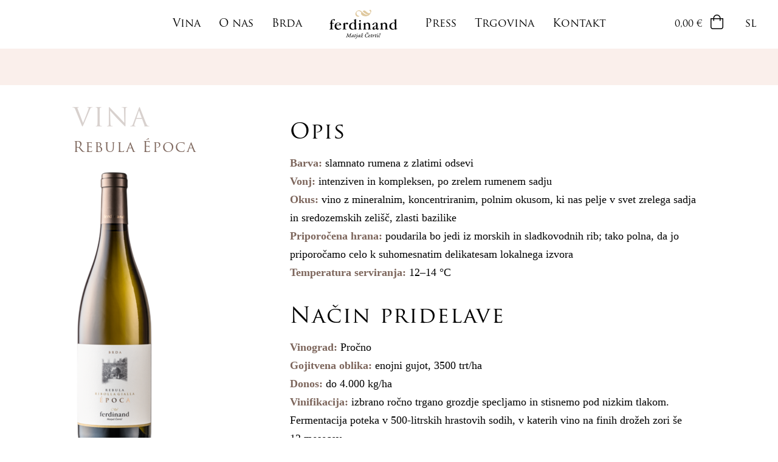

--- FILE ---
content_type: text/html; charset=UTF-8
request_url: https://ferdinand.si/produkti/rebula-epoca/
body_size: 7391
content:
<!DOCTYPE html>

<html lang="sl">
<head><link href="/admin/cookie/cookie_info.css?v=3" rel="stylesheet" type="text/css" media="screen" /><script src="/admin/cookie/cookie_info.js?v=3"></script>
    <meta http-equiv="content-type" content="text/html;charset=utf-8" charset="utf-8"/>
    <meta name="designer" content="kABI d.o.o. - www.kabi.si"/>
    <meta name="description" content="Vina Ferdinand se rojevajo v Brdih – tem edinstvenem terroirju, ugnezdenem med Jadranom, Alpami in Furlanijo, kjer se valujoči griči podnevi grejejo v sredozemskem soncu, zvečer pa"/>
    <meta name="keywords" content=""/>
    <meta property="og:image" content="https://ferdinand.si/f/pics/59354/epoca_rumena_rebula_big_product.png"/>
    <meta name="viewport" content="width=device-width, initial-scale=1"/>
        <meta property="og:title" content="Rebula Época"/>
    <meta property="og:description" content="Vinograd: Pročno  Gojitvena oblika: enojni gujot, 3500 trt/ha  Donos: do 4.000 kg/ha  Vinifikacija: izbrano ročno trgano grozdje specljamo in stisnemo pod nizkim tlakom. Fermentacija poteka v 500-litrskih hrastovih sodih, v katerih vino na finih drožeh zori še 12 mesecev."/>
    <meta property="og:type" content="product"/>
    <meta property="og:site_name" content="Ferdinand"/>
    <meta property="og:price:amount" content="25"/>
    <meta property="og:price:currency" content="EUR"/>
    <meta property="og:availability" content="instock"/>
                <link rel="canonical" href="https://ferdinand.si/epoca-ferdinand/rebula-epoca/"/>
            <title>Rebula Época - Vina - Ferdinand</title>
    <link href="/p/favicon.ico" rel="shortcut icon">
    <link href="/f/docs/basic.s189.all.3ca5973.v233.29.min.css" rel="stylesheet" >
<link href="/f/docs/main.s189.all.4ddcc1a.v233.29.min.css" rel="stylesheet" >
</head>
<body id="productpage-rebula-epoca-produkti" class="hasBcmsCookieInfo sl_template_product bcmsNoCookies">
    <div id="fixed-header">
        <div class="brand-container">
            <header data-layout="12">
                <div class="top-pannel">
                    <button type="button" class="menu-toggle">
                        <div class="lines">
                            <span class="line"></span>
                            <span class="line"></span>
                            <span class="line"></span>
                        </div>
                    </button>
                    <a
                            href="/"
                            hreflang="sl"
                            title="Domov"
                            class="mobile-logo">
                    </a>
                    <ul class="menu">
                        <li class="responsive-header">
                            <button type="button" class="menu-toggle"><i class="fal fa-arrow-left"></i></button>
                            <div class="header-title">
                                <h4 class="title">Meni</h4>
                            </div>
                        </li>
                                                        <div class="menu__left">
                                                                            <li class="wine-menu dropdown">
                                            <a role="button" class="wine-menu-btn">
                                                <span class="name">Vina</span>
                                            </a>
                                            <button class="menu-item-dropdown-toggle"><i class="fal fa-angle-down"></i></button>
                                            <div class="wine-menu-dropdown dropdown-menu">
                                                <section class="wine-listing">
    <div class="wine-listing__container">
                                    <div class="wine-listing__category">
                                            <a
                                href="/skupine/#Klasi%C4%8Dna+vina"
                                hreflang="sl"
                                data-click="120px"
                                class="wine-listing__category-name">Klasična vina</a>
                                        <div class="wine-listing__category-items">
                                                    <a href="/klasicna-vina-ferdinand/rebula/" class="wine-listing__wine">
                                <picture>
                                    <source media="(max-width: 767px)" srcset="/f/pics/59354/rumena_rebula_big_s.png">
                                    <img class="wine-listing__wine-image" src="/f/pics/59354/rumena_rebula_big_product_showcase.png" sizes="(max-width: 767px)" srcset="/f/pics/59354/rumena_rebula_big_product_showcase.png" alt="59354/rumena_rebula_big">
                                </picture>
                                                                    <h4 class="wine-listing__wine-title">Rebula</h4>
                                                            </a>
                                                    <a href="/klasicna-vina-ferdinand/Malvazija/" class="wine-listing__wine">
                                <picture>
                                    <source media="(max-width: 767px)" srcset="/f/pics/92722/malvazija_big_product_s.png">
                                    <img class="wine-listing__wine-image" src="/f/pics/92722/malvazija_big_product_product_showcase.png" sizes="(max-width: 767px)" srcset="/f/pics/92722/malvazija_big_product_product_showcase.png" alt="92722/malvazija_big_product">
                                </picture>
                                                                    <h4 class="wine-listing__wine-title">Malvazija</h4>
                                                            </a>
                                                    <a href="/klasicna-vina-ferdinand/sivi-pinot/" class="wine-listing__wine">
                                <picture>
                                    <source media="(max-width: 767px)" srcset="/f/pics/59354/sivi_pinot_big_s.png">
                                    <img class="wine-listing__wine-image" src="/f/pics/59354/sivi_pinot_big_product_showcase.png" sizes="(max-width: 767px)" srcset="/f/pics/59354/sivi_pinot_big_product_showcase.png" alt="59354/sivi_pinot_big">
                                </picture>
                                                                    <h4 class="wine-listing__wine-title">Sivi pinot</h4>
                                                            </a>
                                                    <a href="/klasicna-vina-ferdinand/merlot/" class="wine-listing__wine">
                                <picture>
                                    <source media="(max-width: 767px)" srcset="/f/pics/59354/merlot_big_s.png">
                                    <img class="wine-listing__wine-image" src="/f/pics/59354/merlot_big_product_showcase.png" sizes="(max-width: 767px)" srcset="/f/pics/59354/merlot_big_product_showcase.png" alt="59354/merlot_big">
                                </picture>
                                                                    <h4 class="wine-listing__wine-title">Merlot</h4>
                                                            </a>
                                                    <a href="/klasicna-vina-ferdinand/cabernet-sauvignon/" class="wine-listing__wine">
                                <picture>
                                    <source media="(max-width: 767px)" srcset="/f/pics/59354/cabernet_sauvignon_big_s.png">
                                    <img class="wine-listing__wine-image" src="/f/pics/59354/cabernet_sauvignon_big_product_showcase.png" sizes="(max-width: 767px)" srcset="/f/pics/59354/cabernet_sauvignon_big_product_showcase.png" alt="59354/cabernet_sauvignon_big">
                                </picture>
                                                                    <h4 class="wine-listing__wine-title">Cabernet sauvignon</h4>
                                                            </a>
                                            </div>
                </div>
                            <div class="wine-listing__category">
                                            <a
                                href="/skupine/#%C3%89poca"
                                hreflang="sl"
                                data-click="120px"
                                class="wine-listing__category-name">Época</a>
                                        <div class="wine-listing__category-items">
                                                    <a href="/epoca-ferdinand/rebula-epoca/" class="wine-listing__wine">
                                <picture>
                                    <source media="(max-width: 767px)" srcset="/f/pics/59354/epoca_rumena_rebula_big_s.png">
                                    <img class="wine-listing__wine-image" src="/f/pics/59354/epoca_rumena_rebula_big_product_showcase.png" sizes="(max-width: 767px)" srcset="/f/pics/59354/epoca_rumena_rebula_big_product_showcase.png" alt="59354/epoca_rumena_rebula_big">
                                </picture>
                                                                    <h4 class="wine-listing__wine-title">Rebula Época</h4>
                                                            </a>
                                                    <a href="/epoca-ferdinand/Malvazija-epoca-sl/" class="wine-listing__wine">
                                <picture>
                                    <source media="(max-width: 767px)" srcset="/f/pics/produkti/rumena_malvasia_big_product_s.png">
                                    <img class="wine-listing__wine-image" src="/f/pics/produkti/rumena_malvasia_big_product_product_showcase.png" sizes="(max-width: 767px)" srcset="/f/pics/produkti/rumena_malvasia_big_product_product_showcase.png" alt="produkti/rumena_malvasia_big_product">
                                </picture>
                                                                    <h4 class="wine-listing__wine-title">Malvazija Época</h4>
                                                            </a>
                                                    <a href="/epoca-ferdinand/sivi-pinot-poca/" class="wine-listing__wine">
                                <picture>
                                    <source media="(max-width: 767px)" srcset="/f/pics/16139/epoca_sivi_pinot_grigio_b_s.png">
                                    <img class="wine-listing__wine-image" src="/f/pics/16139/epoca_sivi_pinot_grigio_b_product_showcase.png" sizes="(max-width: 767px)" srcset="/f/pics/16139/epoca_sivi_pinot_grigio_b_product_showcase.png" alt="16139/epoca_sivi_pinot_grigio_b">
                                </picture>
                                                                    <h4 class="wine-listing__wine-title">Sivi pinot Época</h4>
                                                            </a>
                                                    <a href="/epoca-ferdinand/Amber-Gris-poca/" class="wine-listing__wine">
                                <picture>
                                    <source media="(max-width: 767px)" srcset="/f/pics/produkti/amber_big_product_s.png">
                                    <img class="wine-listing__wine-image" src="/f/pics/produkti/amber_big_product_product_showcase.png" sizes="(max-width: 767px)" srcset="/f/pics/produkti/amber_big_product_product_showcase.png" alt="produkti/amber_big_product">
                                </picture>
                                                                    <h4 class="wine-listing__wine-title">Amber Gris Época</h4>
                                                            </a>
                                                    <a href="/epoca-ferdinand/rdece-epoca/" class="wine-listing__wine">
                                <picture>
                                    <source media="(max-width: 767px)" srcset="/f/pics/59354/epoca_rdece_big_s.png">
                                    <img class="wine-listing__wine-image" src="/f/pics/59354/epoca_rdece_big_product_showcase.png" sizes="(max-width: 767px)" srcset="/f/pics/59354/epoca_rdece_big_product_showcase.png" alt="59354/epoca_rdece_big">
                                </picture>
                                                                    <h4 class="wine-listing__wine-title">Rdeče Época</h4>
                                                            </a>
                                            </div>
                </div>
                            <div class="wine-listing__category">
                                            <a
                                href="/skupine/#Brutus"
                                hreflang="sl"
                                data-click="120px"
                                class="wine-listing__category-name">Brutus</a>
                                        <div class="wine-listing__category-items">
                                                    <a href="/brutus-ferdinand/rebula-brutus/" class="wine-listing__wine">
                                <picture>
                                    <source media="(max-width: 767px)" srcset="/f/pics/59354/brutus_belo_big_s.png">
                                    <img class="wine-listing__wine-image" src="/f/pics/59354/brutus_belo_big_product_showcase.png" sizes="(max-width: 767px)" srcset="/f/pics/59354/brutus_belo_big_product_showcase.png" alt="59354/brutus_belo_big">
                                </picture>
                                                                    <h4 class="wine-listing__wine-title">Rebula Brutus</h4>
                                                            </a>
                                                    <a href="/brutus-ferdinand/rdece-brutus/" class="wine-listing__wine">
                                <picture>
                                    <source media="(max-width: 767px)" srcset="/f/pics/59354/brutus_rdece_big_s.png">
                                    <img class="wine-listing__wine-image" src="/f/pics/59354/brutus_rdece_big_product_showcase.png" sizes="(max-width: 767px)" srcset="/f/pics/59354/brutus_rdece_big_product_showcase.png" alt="59354/brutus_rdece_big">
                                </picture>
                                                                    <h4 class="wine-listing__wine-title">Rdeče Brutus</h4>
                                                            </a>
                                            </div>
                </div>
                        </div>
</section>
                                            </div>
                                        </li>
                                                    <li  class='last' >
            <a href="/o-nas/">O nas</a>            </li>
                        <li >
            <a href="/brda/">Brda</a>            </li>
                                            </div>
                                                            <div class="menu__logo">
                                <a href="/" class="company-logo"></a>
                            </div>
                                                            <div class="menu__right">
                                                <li  class='first' >
            <a class='dropdown'  href="/novice-ferdinand/">Press</a><ul class='dropdown-menu'>            <li  class='first' >
            <a href="/novice-ferdinand/">Novice</a>            </li>
                        <li >
            <a href="/nagrade/">Nagrade</a>            </li>
                        <li >
            <a href="/fotografije-press/">Fotografije</a>            </li>
                        <li  class='last' >
            <a href="/logotipi-press/">Logotipi</a>            </li>
            </ul>                <button type="button" class="menu-item-dropdown-toggle"> <i class="fal fa-angle-down"></i></button>
                            </li>
                        <li  class='last' >
            <a href="/trgovina/">Trgovina</a>            </li>
                        <li >
            <a href="/kontakt/">Kontakt</a>            </li>
                                            </div>
                                                    </ul>
                    <div class="menu-right">
                        <div class="menu-personal" id="cart_menu_container">
    <a onClick="getSideCart()" class="menu-cart">
        <div class="cart-stuff">
                            <span>0,00 &euro;</span>
                        </div>
        <div class="cart-icon">
                        <i class="fal fa-shopping-bag"></i>
        </div>
    </a>
</div><div class="languages dropdown">
        <button class="languageBtn sl dropdown-toggle" type="button" id="languageMenuBtn" data-toggle="dropdown">sl</button>
    <div class="dropdown-menu">
        <ul class="langMenu">
                                <li>
                        <a class="languageBtn" title="English" href="/en/">en</a>
                    </li>
                                        <li>
                        <a class="languageBtn" title="Italiy" href="/it/">it</a>
                    </li>
                            </ul>
    </div>
</div>
                    </div>
                </div>
            </header>
        </div>
    </div>
    <div id="header-spacer"></div>
    <div class="content">
                    <div class="basic_page ">
                    <div class="SingleProduct">
                <div class="container-fluid">
                            <div class="top-spacer"></div>
                        </div>
        <div class="container">
            <div class="row">
                <div class="col-xs-12 col-md-4 sticky-gallery">

                    <div class="SingleProduct__left">
                        <div class="SingleProduct__gallery">
                            <div class="SingleProduct__gallery-container">
                                <h2 class="SingleProduct__category-name">Vina</h2>
                                <h1 class="SingleProduct__category-title">Rebula Época</h1>
                                                                    <img src="/f/pics/59354/epoca_rumena_rebula_big_product.png" alt="Rebula Época">
                                                                </div>
                        </div>
                    </div>

                </div>
                <div class="col-xs-12 col-md-8">

                    <div class="SingleProduct__right">
                        <div class="product-info">
                                                            <section class="wine-description">
                                    <h2 class="des_title">Opis</h2>
                                    <p>
  <strong>Barva:</strong> slamnato rumena z zlatimi odsevi<br>
  <strong>Vonj:</strong> intenziven in kompleksen, po zrelem rumenem sadju<br>
  <strong>Okus:</strong> vino z mineralnim, koncentriranim, polnim okusom, ki nas pelje v svet zrelega sadja in sredozemskih zelišč, zlasti bazilike<br>
  <strong>Priporočena hrana:</strong> poudarila bo jedi iz morskih in sladkovodnih rib; tako polna, da jo priporočamo celo k suhomesnatim delikatesam lokalnega izvora<br>
  <strong>Temperatura serviranja:</strong> 12–14&nbsp;°C
</p>                                </section>
                                                                <section class="wine-making-info">
                                    <h2 class="des_title">Način pridelave</h2>
                                    <p>
  <strong>Vinograd:</strong> Pročno<br>
  <strong>Gojitvena oblika:</strong> enojni gujot, 3500&nbsp;trt/ha<br>
  <strong>Donos:</strong> do 4.000&nbsp;kg/ha<br>
  <strong>Vinifikacija:</strong> izbrano ročno trgano grozdje specljamo in stisnemo pod nizkim tlakom. Fermentacija poteka v 500-litrskih hrastovih sodih, v katerih vino na finih drožeh zori še 12&nbsp;mesecev.
</p>                                </section>
                                    <div class="stockInfo error">
            </div>
                <form id="js-bcms-form-696b93e8ed0cf4-30655043" data-lang="sl"  onsubmit='return bcmsFormValidate(this)' action='#bcmsform--1' method="post"  class='bcms-form lang-sl bcms-form--default' >
            <a id='bcmsform--1'></a>                    <input type="hidden" name="bcmsForm" value="1">
        <input type="hidden" name="bcmsFormName" value="">
        <input type="hidden" name="bcmsFormCount" value="1">
        <input type="hidden" name="bcmsFormUniqueId" value="bcms-form-696b93e8ed0cf4-30655043">
        <input type="hidden" name="bcmsFormFID" value="NDhjMDhmMDhmMzMxZDQzMXc0NDF3MDUxejA4YTczMWQ2NDFqOTQxeDQ0MWMwOGY5OGsyOXo5OGozMzFjMjlnNjhmNjMxeDE5eDYzMWQ1MzFoMzhhNDMxZTczMWo3OGkwOGM2OGgzOGE5OGM4OGU4OGszOGI3OGU2OGM1Mw==">
        <input type="hidden" name="bcmsFormLang" value="2ss1nv">
                    <input type="hidden" name="bcmsFormSessionName" value="451a931a251a931a521a341a751a741a351a251">
            <input type="hidden" name="bcmsFormSessionId" value="241a89a041a041a841a651a851a061a951a151a19a79a49a951a29a151a041a641a741a49a29a351a241a251a99a741">
            <input type="hidden" name="bcmsFormSessionPath" value="88a88a98a751a341a751a751a741a351a251">
            <div class="modal fade " id="modalmailProduct" tabindex="1" role="dialog" aria-labelledby="mySmallModalLabel" aria-hidden="false">
    <div class="modal-dialog ">
        <div class="modal-content">
            <div class="modal-header">
                <button type="button" class="close" data-dismiss="modal" aria-label="Close"><span aria-hidden="true">&times;</span></button>
                <h4 class="modal-title" id="myModalLabel"></h4>
            </div>
            <div class="modal-body">
                <div class="row">
                    <div class="col-md-12 modalTransakcija form-horizontal">
                                            </div>
                </div>
            </div>
        </div>
    </div>
</div>
        </form>
            <div class="itemOptions">
        <h3 class="des_title">Parametri vina</h3>
        <ul class="propertiList">
                            <li>
                                            <span class="param-icon pi-15"></span>
                                            <div class="params">
                                                <h4 class="param-label">Alkoholna stopnja</h4>
                                                    <h6 class="param-value">13,0%</h6>
                                                </div>
                </li>
                                <li>
                                            <i class="customIcon fal fa-eye-dropper"></i>
                                            <div class="params">
                                                <h4 class="param-label">Kislina</h4>
                                                    <h6 class="param-value">4,9 g/l</h6>
                                                </div>
                </li>
                                <li>
                                            <span class="param-icon pi-12"></span>
                                            <div class="params">
                                                <h4 class="param-label">Sladkorna stopnja</h4>
                                                    <h6 class="param-value">Suho</h6>
                                                </div>
                </li>
                                <li>
                                            <span class="param-icon pi-3-5"></span>
                                            <div class="params">
                                                <h4 class="param-label">Regija, Država</h4>
                                                    <h6 class="param-value">Goriška Brda, Slovenija</h6>
                                                </div>
                </li>
                                <li>
                                            <span class="param-icon pi-4"></span>
                                            <div class="params">
                                                <h4 class="param-label">Letnik</h4>
                                                    <h6 class="param-value">2022</h6>
                                                </div>
                </li>
                                <li>
                                            <span class="param-icon pi-6"></span>
                                            <div class="params">
                                                <h4 class="param-label">Barva vina</h4>
                                                    <h6 class="param-value">Belo</h6>
                                                </div>
                </li>
                                <li>
                                            <span class="param-icon pi-8"></span>
                                            <div class="params">
                                                <h4 class="param-label">Sorta</h4>
                                                    <h6 class="param-value">
                                                                    <span>Rebula </span>
                                                                </h6>
                                                </div>
                </li>
                        </ul>
    </div>
    <section id="pricing-table">
        <form name="product-pricing-table">
        <div class="price-table">
            <div class="price-table__header">
                <div class="heads">
                    <h3 class="price-table__header-title">Ime</h3>
                    <h3 class="price-table__header-title">Količina</h3>
                    <h3 class="price-table__header-title">Cena</h3>
                </div>
                <div class="spacer"></div>
            </div>
                            <div class="price-table__body">
                                                                                                
                                                                                                                                                                                                                                                                                                                                                                                                                                                                                                                                                                                                                                                                                                                                                                                                                                                                                                        <div class="product" data-productId="811">
                                    <input type="hidden" value="811">
                                    <div class="fields">
                                        <div class="name">
                                            Rebula Época
                                                                                            - 2022
                                                                                                                                    
                                        </div>
                                        <div class="volume">0,75 l</div>
                                        <div class="price">
                                                                                            € 25,00
                                                                                    </div>
                                    </div>
                                    <div class="tools">
                                        <div class="productTools">
                                            <button class='qty-button' data-function="minus" type='button'><i class="fal fa-minus"></i></button>
                                            <input data-stock="1000" type="text" name="quantity" value="0"/>
                                            <button class='qty-button' data-function="plus" type='button'><i class="fal fa-plus"></i></button>
                                        </div>
                                        <button type="submit" class="add-to-cart"><i class="fal fa-shopping-bag"></i>V košarico</button>
                                    </div>
                                </div>
                                                                                                                                                    
                                                                                                                                                                                                                                                                                                                                                                                                                                                                                                                                                                                                                                                                                                                                                                                                                                                                                                        <div class="product" data-productId="861">
                                    <input type="hidden" value="861">
                                    <div class="fields">
                                        <div class="name">
                                            Rebula Época
                                                                                            - 2019
                                                                                                                                    
                                        </div>
                                        <div class="volume">1,5 l</div>
                                        <div class="price">
                                                                                            € 55,00
                                                                                    </div>
                                    </div>
                                    <div class="tools">
                                        <div class="productTools">
                                            <button class='qty-button' data-function="minus" type='button'><i class="fal fa-minus"></i></button>
                                            <input data-stock="1000" type="text" name="quantity" value="0"/>
                                            <button class='qty-button' data-function="plus" type='button'><i class="fal fa-plus"></i></button>
                                        </div>
                                        <button type="submit" class="add-to-cart"><i class="fal fa-shopping-bag"></i>V košarico</button>
                                    </div>
                                </div>
                                                                                        </div>
                                            </div>
    </form>
</section>
                        </div>
                    </div>

                </div>
            </div>
        </div>
    </div>
    
            </div>
                </div>
<section class="wine-listing">
    <div class="wine-listing__container">
                                    <div class="wine-listing__category">
                                            <h5 class="wine-listing__category-name">Klasična vina</h5>
                                        <div class="wine-listing__category-items">
                                                    <a href="/klasicna-vina-ferdinand/rebula/" class="wine-listing__wine">
                                <picture>
                                    <source media="(max-width: 767px)" srcset="/f/pics/59354/rumena_rebula_big_s.png">
                                    <img class="wine-listing__wine-image" src="/f/pics/59354/rumena_rebula_big_product_showcase.png" sizes="(max-width: 767px)" srcset="/f/pics/59354/rumena_rebula_big_product_showcase.png" alt="59354/rumena_rebula_big">
                                </picture>
                                                                    <h4 class="wine-listing__wine-title">Rebula</h4>
                                                            </a>
                                                    <a href="/klasicna-vina-ferdinand/Malvazija/" class="wine-listing__wine">
                                <picture>
                                    <source media="(max-width: 767px)" srcset="/f/pics/92722/malvazija_big_product_s.png">
                                    <img class="wine-listing__wine-image" src="/f/pics/92722/malvazija_big_product_product_showcase.png" sizes="(max-width: 767px)" srcset="/f/pics/92722/malvazija_big_product_product_showcase.png" alt="92722/malvazija_big_product">
                                </picture>
                                                                    <h4 class="wine-listing__wine-title">Malvazija</h4>
                                                            </a>
                                                    <a href="/klasicna-vina-ferdinand/sivi-pinot/" class="wine-listing__wine">
                                <picture>
                                    <source media="(max-width: 767px)" srcset="/f/pics/59354/sivi_pinot_big_s.png">
                                    <img class="wine-listing__wine-image" src="/f/pics/59354/sivi_pinot_big_product_showcase.png" sizes="(max-width: 767px)" srcset="/f/pics/59354/sivi_pinot_big_product_showcase.png" alt="59354/sivi_pinot_big">
                                </picture>
                                                                    <h4 class="wine-listing__wine-title">Sivi pinot</h4>
                                                            </a>
                                                    <a href="/klasicna-vina-ferdinand/merlot/" class="wine-listing__wine">
                                <picture>
                                    <source media="(max-width: 767px)" srcset="/f/pics/59354/merlot_big_s.png">
                                    <img class="wine-listing__wine-image" src="/f/pics/59354/merlot_big_product_showcase.png" sizes="(max-width: 767px)" srcset="/f/pics/59354/merlot_big_product_showcase.png" alt="59354/merlot_big">
                                </picture>
                                                                    <h4 class="wine-listing__wine-title">Merlot</h4>
                                                            </a>
                                                    <a href="/klasicna-vina-ferdinand/cabernet-sauvignon/" class="wine-listing__wine">
                                <picture>
                                    <source media="(max-width: 767px)" srcset="/f/pics/59354/cabernet_sauvignon_big_s.png">
                                    <img class="wine-listing__wine-image" src="/f/pics/59354/cabernet_sauvignon_big_product_showcase.png" sizes="(max-width: 767px)" srcset="/f/pics/59354/cabernet_sauvignon_big_product_showcase.png" alt="59354/cabernet_sauvignon_big">
                                </picture>
                                                                    <h4 class="wine-listing__wine-title">Cabernet sauvignon</h4>
                                                            </a>
                                            </div>
                </div>
                            <div class="wine-listing__category">
                                            <h5 class="wine-listing__category-name">Época</h5>
                                        <div class="wine-listing__category-items">
                                                    <a href="/epoca-ferdinand/rebula-epoca/" class="wine-listing__wine">
                                <picture>
                                    <source media="(max-width: 767px)" srcset="/f/pics/59354/epoca_rumena_rebula_big_s.png">
                                    <img class="wine-listing__wine-image" src="/f/pics/59354/epoca_rumena_rebula_big_product_showcase.png" sizes="(max-width: 767px)" srcset="/f/pics/59354/epoca_rumena_rebula_big_product_showcase.png" alt="59354/epoca_rumena_rebula_big">
                                </picture>
                                                                    <h4 class="wine-listing__wine-title">Rebula Época</h4>
                                                            </a>
                                                    <a href="/epoca-ferdinand/Malvazija-epoca-sl/" class="wine-listing__wine">
                                <picture>
                                    <source media="(max-width: 767px)" srcset="/f/pics/produkti/rumena_malvasia_big_product_s.png">
                                    <img class="wine-listing__wine-image" src="/f/pics/produkti/rumena_malvasia_big_product_product_showcase.png" sizes="(max-width: 767px)" srcset="/f/pics/produkti/rumena_malvasia_big_product_product_showcase.png" alt="produkti/rumena_malvasia_big_product">
                                </picture>
                                                                    <h4 class="wine-listing__wine-title">Malvazija Época</h4>
                                                            </a>
                                                    <a href="/epoca-ferdinand/sivi-pinot-poca/" class="wine-listing__wine">
                                <picture>
                                    <source media="(max-width: 767px)" srcset="/f/pics/16139/epoca_sivi_pinot_grigio_b_s.png">
                                    <img class="wine-listing__wine-image" src="/f/pics/16139/epoca_sivi_pinot_grigio_b_product_showcase.png" sizes="(max-width: 767px)" srcset="/f/pics/16139/epoca_sivi_pinot_grigio_b_product_showcase.png" alt="16139/epoca_sivi_pinot_grigio_b">
                                </picture>
                                                                    <h4 class="wine-listing__wine-title">Sivi pinot Época</h4>
                                                            </a>
                                                    <a href="/epoca-ferdinand/Amber-Gris-poca/" class="wine-listing__wine">
                                <picture>
                                    <source media="(max-width: 767px)" srcset="/f/pics/produkti/amber_big_product_s.png">
                                    <img class="wine-listing__wine-image" src="/f/pics/produkti/amber_big_product_product_showcase.png" sizes="(max-width: 767px)" srcset="/f/pics/produkti/amber_big_product_product_showcase.png" alt="produkti/amber_big_product">
                                </picture>
                                                                    <h4 class="wine-listing__wine-title">Amber Gris Época</h4>
                                                            </a>
                                                    <a href="/epoca-ferdinand/rdece-epoca/" class="wine-listing__wine">
                                <picture>
                                    <source media="(max-width: 767px)" srcset="/f/pics/59354/epoca_rdece_big_s.png">
                                    <img class="wine-listing__wine-image" src="/f/pics/59354/epoca_rdece_big_product_showcase.png" sizes="(max-width: 767px)" srcset="/f/pics/59354/epoca_rdece_big_product_showcase.png" alt="59354/epoca_rdece_big">
                                </picture>
                                                                    <h4 class="wine-listing__wine-title">Rdeče Época</h4>
                                                            </a>
                                            </div>
                </div>
                            <div class="wine-listing__category">
                                            <h5 class="wine-listing__category-name">Brutus</h5>
                                        <div class="wine-listing__category-items">
                                                    <a href="/brutus-ferdinand/rebula-brutus/" class="wine-listing__wine">
                                <picture>
                                    <source media="(max-width: 767px)" srcset="/f/pics/59354/brutus_belo_big_s.png">
                                    <img class="wine-listing__wine-image" src="/f/pics/59354/brutus_belo_big_product_showcase.png" sizes="(max-width: 767px)" srcset="/f/pics/59354/brutus_belo_big_product_showcase.png" alt="59354/brutus_belo_big">
                                </picture>
                                                                    <h4 class="wine-listing__wine-title">Rebula Brutus</h4>
                                                            </a>
                                                    <a href="/brutus-ferdinand/rdece-brutus/" class="wine-listing__wine">
                                <picture>
                                    <source media="(max-width: 767px)" srcset="/f/pics/59354/brutus_rdece_big_s.png">
                                    <img class="wine-listing__wine-image" src="/f/pics/59354/brutus_rdece_big_product_showcase.png" sizes="(max-width: 767px)" srcset="/f/pics/59354/brutus_rdece_big_product_showcase.png" alt="59354/brutus_rdece_big">
                                </picture>
                                                                    <h4 class="wine-listing__wine-title">Rdeče Brutus</h4>
                                                            </a>
                                            </div>
                </div>
                        </div>
</section>
<footer>
    <div class="footerTop">
        <div class="container">
            <div class="footer-featured">
                            </div>
            <div class="footer-detailed">
                <div class="row">
                                <div class="col-xs-6 col-sm-2">
                <div class="footer-section">
                                        <div class="section-content">
                        <h3>
  Vinska klet Ferdinand
</h3>
<p>
  Matjaž Četrtič<br>
  Kojsko 5c<br>
  5211 Kojsko<br>
  Slovenija
</p>                    </div>
                </div>
            </div>
                        <div class="col-xs-6 col-sm-2">
                <div class="footer-section">
                                            <h5 class="section-title">Kontakt</h5>
                                            <div class="section-content">
                        <h3>
  GSM
</h3>
<p>
  <a href="tel:+38641510636">+386 (0)41 510 636</a>
</p>
<p>
  <a href="tel:+38641621494">+386 (0)41 621 494</a>
</p>
<h3>
  E-naslov
</h3>
<p>
  <a href="mailto:info@ferdinand.si">info@ferdinand.si</a>
</p>                    </div>
                </div>
            </div>
                                <div class="col-xs-6 col-sm-2">
    <div class="footer-section">
        <h5 class="section-title">Najdeš nas tudi na</h5>
        <div class="section-content">
            <ul class="socials">
                                        <li>
                            <a class="social" href="https://www.facebook.com/Cetrtic/?fref=ts" target="_blank">
                                <i class="fab fa-fw fa-facebook"></i><span class="s-label">facebook</span>
                            </a>
                        </li>
                                                <li>
                            <a class="social" href="https://www.instagram.com/ferdinandwinery/" target="_blank">
                                <i class="fab fa-fw fa-instagram"></i><span class="s-label">instagram</span>
                            </a>
                        </li>
                                    </ul>
        </div>
    </div>
</div>                        <div class="col-xs-6 col-sm-2">
        <div class="footer-section">
            <h5 class="section-title">Izdelki</h5>
            <div class="section-content">
                <ul>
                                            <li>
                            <a
                                    hreflang="sl"
                                    class="product"
                                    title="Klasična vina"
                                    href="/skupine/#Klasična+vina">
                                Klasična vina                            </a>
                        </li>
                                                <li>
                            <a
                                    hreflang="sl"
                                    class="product"
                                    title="Época"
                                    href="/skupine/#Época">
                                Época                            </a>
                        </li>
                                                <li>
                            <a
                                    hreflang="sl"
                                    class="product"
                                    title="Brutus"
                                    href="/skupine/#Brutus">
                                Brutus                            </a>
                        </li>
                                        </ul>
            </div>
        </div>
    </div>
                            <div class="col-xs-6 col-sm-2">
        <div class="footer-section">
            <h5 class="section-title">Druge povezave</h5>
            <div class="section-content">
                <ul>
                                            <li><a class="quick" href="/o-nas/">O nas</a></li>
                                                <li><a class="quick" href="/Splosni-pogoji/">Splošni pogoji poslovanja</a></li>
                                                <li><a class="quick" href="/?cookie_settings">Piškotki</a></li>
                                        </ul>
            </div>
        </div>
    </div>
                        <div class="col-xs-6 col-sm-2">
    <div class="footer-section">
    <h5 class="section-title">Načini plačila</h5>
    <div class="section-content">
        <div class="payment-options">
            <img src="/p/assets/payment-options/bank-transfer.svg" alt="Bank transfer">
            <img src="/p/assets/payment-options/paypal.svg" alt="PayPal">
        </div>
    </div>
    </div>
</div>
                </div>
            </div>
        </div>
    </div>
            <div class="container-fluid">
            <div class="row">
                <div class="container">
                                    <a href="/sl/prejemnik-podpore-iz-programa-razvoja-podezelja">            <img
                    class="pull-right img-responsive"
                    style="margin-bottom: 10px"
                    src="/f/pics/Slike-v-nogi/PRP_footer-logo.gif"
                    alt="Slika">
            </a>
                                </div>
            </div>
        </div>
            <div class="footerBottom">
        <div class="container-fluid">
            <div class="row">
                <div class="container">
                    <div class="credits-container">
                        <a class="copyright-link" href="https://www.kabi.info" target="_blank">Oblikovanje in izdelava spletne trgovine: <strong>Kabi d.o.o</strong></a>
                    </div>
                </div>
            </div>
        </div>
    </div>

</footer>
		<script  src="/f/docs/footerTop.s189.ff442c7.v233.29.min.js"></script>
		<script  src="/f/docs/footer.s189.d4c488a.v233.29.min.js"></script>
		<script  src="/f/docs/footer_main.s189.fb57642.v233.29.min.js"></script>

<script type="application/javascript">
    function addToCart(el) {
        var url = location.pathname + '?action=addToCart';
        var form = $(el).closest('form');
        $.ajax({
            type: 'POST',
            url: url,
            data: form.serialize(),
            cache: false,
            success: function (html) {
                form.replaceWith(html);
                var currentProd = $(el).closest("form").find("input[name='product']").attr("value");
                if (currentProd) {
                    $(".productBox[data-product='" + currentProd + "']").addClass("addedToCart");
                }
                getCartHeader();
                if ($("#sideCart").length > 0) {
                    $("#sideCart").remove();
                }
                getSideCart(form.serialize());
                getCrossSellCart(form.serialize());
            }
        });
        return false;
    }
</script>
    <script src="/admin/js/select2/select2_locale_sl.js"></script>
    <script>Set_Cookie = function() { return false; }</script><div  class='bottom light'  id='bcmsCookieInfoWrapper'><div id='bcmsCookieInfo'><form method='post' onsubmit='return bcmsCookieFormSubmit()'><p>
  Naša spletna stran uporablja piškotke, ki se naložijo na vaš računalnik. Ali se za boljše delovanje strani strinjate z njihovo uporabo?
</p><p><a href="#" onclick="bcmsShowCookieInfoText(this)">Več o uporabi piškotkov</a></p><button  name='yes' type='submit' onclick="this.className='clicked'">Strinjam se</button><input type='hidden' value='1' name='bcms_cookie_info_accept' /></form></div></div><div  class='bottom light'  id='bcmsCookieInfoTextWrapper'><div id='bcmsCookieInfoText'><h2>Uporaba piškotkov na naši spletni strani</h2><h3>
  Pravna podlaga
</h3>
<p>
  Podlaga za obvestilo je spremenjeni Zakon o elektronskih komunikacijah (Uradni list št. 109/2012; v nadaljevanju ZEKom-1), ki je začel veljati v začetku leta 2013. Prinesel je nova pravila glede uporabe piškotkov in podobnih tehnologij za shranjevanje informacij ali dostop do informacij, shranjenih na računalniku ali mobilni napravi uporabnika.
</p>
<h3>
  Kaj so piškotki?
</h3>
<p>
  Piškotki so majhne datoteke, pomembne za delovanje spletnih strani, največkrat z namenom, da je uporabnikova izkušnja boljša.
</p>
<p>
  Piškotek običajno vsebuje zaporedje črk in številk, ki se naloži na uporabnikov računalnik, ko ta obišče določeno spletno stran. Ob vsakem ponovnem obisku bo spletna stran pridobila podatek o naloženem piškotku in uporabnika prepoznala.
</p>
<p>
  Poleg funkcije izboljšanja uporabniške izkušnje je njihov namen različen. Piškotki se lahko uporabljajo tudi za analizo vedenja ali prepoznavanje uporabnikov. Zato ločimo različne vrste piškotkov.
</p>
<h3>
  Vrste piškotkov, ki jih uporabljamo na tej spletni strani
</h3>
<p>
  Piškotki, ki jih uporabljamo na tej strani sledijo smernicam:
</p>
<ul>
  <li>
    <a href="https://www.ip-rs.si/fileadmin/user_upload/Pdf/smernice/Smernice_o_uporabi_piskotkov.pdf">Informacijske pooblaščenke RS (PDF)</a>
  </li>
  <li>
    <a href="http://www.international-chamber.co.uk/components/com_wordpress/wp/wp-content/uploads/2012/04/icc_uk_cookie_guide.pdf">Mednarodne gospodarske zbornice (PDF)</a>
  </li>
</ul>
<h3>
  Nadzor piškotkov
</h3>
<p>
  Za uporabo piškotkov se odločate sami. Piškotke lahko vedno odstranite in s tem odstranite vašo prepoznavnost na spletu. Prav tako večino brskalnikov lahko nastavite tako, da piškotkov ne shranjujejo.
</p>
<p>
  Za informacije o možnostih posameznih brskalnikov predlagamo, da si ogledate nastavitve.
</p>
<h3>
  Upravljalec piškotkov
</h3>
<p>
  Vinska klet Ferdinand; Matjaž Četrtič
</p><button type='button' onclick='bcmsCloseCookieWindow()'>&nbsp;</button></div></div><div  class='bottom light'  onclick='bcmsCloseCookieWindow()' id='bcmsCookieInfoOverlay'></div></body>
</html>


--- FILE ---
content_type: text/css
request_url: https://ferdinand.si/f/docs/main.s189.all.4ddcc1a.v233.29.min.css
body_size: 24477
content:
@import url(https://fonts.googleapis.com/css2?family=Cinzel&display=swap);.no-margin{margin-left:0;margin-right:0}.no-padding{padding-left:0;padding-right:0}.low-margin{margin-left:-8px;margin-right:-8px}.low-padding{padding-left:8px;padding-right:8px}.img-cover{object-fit:cover;width:100%;height:100%;object-position:center}.img-contain{object-fit:contain;width:100%;height:100%;object-position:center}.img-full{width:100%}a:hover,a:focus{text-decoration:none}body{font-family:"Nunito Sans",sans-serif;color:#040404;font-size:16px;text-align:left}.btn-primary,.btn-success{border-radius:0;background-color:red;border:none}.btn-primary:hover,.btn-primary:focus,.btn-success:hover,.btn-success:focus{background:red}.itemDatoteke{width:100%;margin-top:15px;display:inline-block}.itemDatoteke ul{list-style:none}.itemDatoteke ul li a{color:#040404}header .top_menu{background:#fff;padding:0}header .top_menu .navbar-brand{width:100%;height:90px;background-image:url(../../p/css/koalamount_logo.jpg);background-size:auto 100%;background-position:center;background-repeat:no-repeat;display:block}header .product_menu{background:#f5f5f5;border-top:1px solid #eee;padding:0}header .product_menu .navbar-default{background-color:transparent;border:none;margin:0;position:relative;z-index:3;min-height:0}header .product_menu .navbar-default .navbar-nav{width:100%;text-align:center;display:inline-block}header .product_menu .navbar-default .navbar-nav>li{width:auto;float:none;display:inline-block}header .product_menu .navbar-default .navbar-nav>li>a{padding:15px 30px;font-size:18px;color:#040404;position:relative}header .product_menu .navbar-default .navbar-nav>li>a .fa-ellipsis-h{position:absolute;left:0;right:0;text-align:center;bottom:10px}header .product_menu .navbar-default .navbar-nav>li.active a{color:#555;background:transparent}header .product_menu .navbar-default .navbar-nav>li .dropdown-menu{display:block;opacity:0;visibility:hidden;transform-origin:top;animation-fill-mode:forwards;transform:translateY(-20px);transition:all 0.15s ease;border-radius:0;box-shadow:0;border:0;margin:0;background-color:#fff;padding:0;min-width:200px;z-index:-1}header .product_menu .navbar-default .navbar-nav>li .dropdown-menu li{width:100%;text-align:left}header .product_menu .navbar-default .navbar-nav>li .dropdown-menu li a{display:block;padding:10px 20px;width:100%;transition:all 0.15s ease}header .product_menu .navbar-default .navbar-nav>li.hovernavOver .dropdown-menu{transform:translateY(0);opacity:1;visibility:visible;z-index:1}header .header-top{width:100%;background:#040404;display:inline-block}header .header-top .menu-user{float:right;display:inline-block;width:auto;margin-left:40px;padding:10px 0}header .header-top .menu-user ul{list-style:none;padding:0;margin:0}header .header-top .menu-user ul li .menu-user-title{text-align:right;float:right}header .header-top .menu-user ul li .menu-user-icon{float:left;margin-right:10px}header .header-top .menu-user ul li .menu-user-icon i{font-size:32px}header .header-top .menu-user ul li h4{font-size:14px;line-height:1.1;margin:0}header .header-top .menu-user ul li h5{font-weight:700;color:#fff;font-size:16px;line-height:1.1;margin:0}header .header-top .menu-user ul li a{color:#fff}header .header-top .languages{list-style:none;display:inline-block;width:auto;margin-left:40px;padding:10px 0}header .header-top .languages li a{padding:0;display:inline-flex;line-height:32px;background:transparent;font-size:14px;color:#fff}header .header-top .languages li a i{color:#fff;font-size:32px;margin-right:10px}header .header-top .languages li li a{padding:0 15px;display:inline-block;width:100%;color:#040404}header .header-top .languages li li a:hover{text-decoration:underline}header .header-top .menu-personal{display:inline-block;width:auto;margin-left:40px;float:right;padding:10px 0}header .header-top .menu-personal .cart-stuff{text-align:right;float:right}header .header-top .menu-personal .cart-icon{float:left;margin-right:10px;position:relative}header .header-top .menu-personal .cart-icon i{font-size:32px}header .header-top .menu-personal .cart-icon span{position:absolute;top:7px;right:-10px;background:red;font-size:12px;color:#fff;font-weight:600;border-radius:9px;padding:1px 5px}header .header-top .menu-personal h4{font-size:14px;line-height:1.1;margin:0}header .header-top .menu-personal h5{font-weight:700;color:#fff;font-size:16px;line-height:1.1;margin:0}header .header-top .menu-personal a{color:#fff}header .header-top .default-search{padding:6px 0;float:right;margin-left:40px;position:relative;display:inline-block}header .header-top .default-search .searchFor{opacity:0;border-radius:0;padding:5px 10px;border:none;background:#fff;color:#000;position:relative;z-index:1;width:40px;-webkit-transition:width 1s ease-in-out;-moz-transition:width 1s ease-in-out;-o-transition:width 1s ease-in-out;transition:width 1s ease-in-out;line-height:42px;height:44px;margin-right:0}header .header-top .default-search .searchFor:focus{width:260px;opacity:1}header .header-top .default-search i{position:absolute;z-index:0;font-size:30px;color:#fff;padding:7px;cursor:pointer;border-radius:50%;cursor:pointer;right:6px}#select2-results-2 .label-success{background-color:red}#select2-results-2 .label-success span{color:#fff}#select2-results-2 .b2b-items-search-result:hover,#select2-results-2 .b2b-items-search-result:focus,#select2-results-2 .b2b-items-search-result:active{background:red}.b2b-search-select2-drop{border:0;border-radius:4px;overflow:hidden;margin-top:-42px}.b2b-search-select2-drop .select2-search .select2-input{border-top-left-radius:6px;border-top-right-radius:6px;box-shadow:none;padding:10px 12px}.b2b-search-select2-drop .select2-results{border-bottom-left-radius:6px;border-bottom-right-radius:6px}.b2b-search-select2-drop .select2-results .select2-no-results,.b2b-search-select2-drop .select2-results .select2-searching{background-color:red;color:#fff}.searchItem{display:inline-block;width:100%;margin:20px 0 0 0;padding-bottom:20px;border-bottom:1px solid #eee}.searchItem h3.badge{margin:0;color:#fff;background:#ccc;border-radius:4px;padding:4px 10px;margin-bottom:-28px}.searchItem h3.badge a{color:#fff}#namen-uporabe{display:inline-block;width:100%}#namen-uporabe .dropdown{display:inline-block;width:100%;position:relative}#namen-uporabe .dropdown #dropdownMenuButton{display:inline-block;width:100%;border-radius:0;border:none;box-shadow:none;background:transparent;font-weight:700;text-align:right;padding:5px 0;color:red}#namen-uporabe .dropdown #dropdownMenuButton span{background:#EC971F;color:#fff;padding:5px 10px;display:inline-block;border-radius:4px}#namen-uporabe .dropdown #dropdownMenuButton:focus{outline:none}#namen-uporabe .dropdown .dropdown-menu{background:red;margin:0;border:none;border-radius:4px;width:100%;box-shadow:0 15px 15px rgba(0,0,0,.175);padding:5px}#namen-uporabe .dropdown .dropdown-menu a{color:#fff;display:inline-block;padding:10px}#namen-uporabe .dropdown .dropdown-menu a:hover{text-decoration:underline}input[type="radio"],input[type="checkbox"]{display:inline-block;height:auto;width:auto}.bc-login .bc-login__toolbar{list-style:none;padding:0}.bc-login .input-group{margin-bottom:10px}.form-fn-display .bcms-form-input{padding:7px 15px}.form-group.req .bcms-form-input{position:relative}.form-group.req .bcms-form-input::after{content:"*";font-size:20px;color:#de3d3d;position:absolute;left:-3px;top:12px;line-height:normal;height:20px;display:inline-block}#modalmailProduct .form-group.req .bcms-form-input::after{left:3px;top:6px}.NewsletterSignup-Form .form-group.req .bcms-form-input::after{left:3px;top:4px}.hero-images{float:left;width:100%}.hero-images.register-image-top{margin-top:-30px}.hero-images a{position:relative;float:left}.hero-images a:nth-child(n+2){display:none}.hero-images a .carousel-txt{position:absolute;bottom:0;left:0;background:transparent linear-gradient(180deg,rgba(0,0,0,0) 0%,#000 100%) 0% 0% no-repeat padding-box;width:100%;padding:50px 0}.hero-images a .carousel-txt h1{color:#fff;position:relative;margin:0;padding:0;font-size:48px;font-weight:700}.hero-images a .carousel-txt h3{color:#fff;position:relative;margin:10px 0 0;position:relative;font-size:48px;font-weight:100}.hero-images a .carousel-txt .btn-primary{margin-top:20px;padding:10px 40px 10px 20px;font-size:18px}.hero-images a .carousel-txt.dark h1,.hero-images a .carousel-txt.dark h3{color:#000}.hero-images.slick-slider .slick-prev,.hero-images.slick-slider .slick-next{width:44px;height:44px}.hero-images.slick-slider .slick-prev:before,.hero-images.slick-slider .slick-next:before{background:#fff;opacity:1;box-shadow:none;color:#040404;font-size:26px;line-height:44px;width:44px;text-align:center;font-family:"Font Awesome 5 Pro";display:inline-block;border-radius:50%}.hero-images.slick-slider .slick-prev{left:30px;z-index:1}.hero-images.slick-slider .slick-prev:before{content:"\f104"}.hero-images.slick-slider .slick-next{right:30px;z-index:1}.hero-images.slick-slider .slick-next:before{content:"\f105"}.hero-banners{float:left;width:100%}.hero-banner-box{text-align:center;display:block;width:100%;float:left;padding:55px 20px;color:#fff}.hero-banner-box:hover,.hero-banner-box:focus{color:#fff}.hero-banner-box i{font-size:36px;margin:0 0 20px 0}.hero-banner-box h3{font-weight:700;margin:0;font-size:20px}.hero-banner-box h4{margin:5px 0 0 0}.hero-banner-box.box-shade0{background:red}.hero-banner-box.box-shade1{background:#92B116}.hero-banner-box.box-shade2{background:#86A215}.hero-banner-box.box-shade3{background:#040404}.itemGreska img{display:inline-block}.entrycarousel{float:left;width:100%;overflow-x:hidden;background:#f5f5f5;padding:30px 0}.entrycarousel h2{text-align:center;color:#040404;margin:0 0 30px 0;font-weight:700;font-size:36px}.entry_doc{display:inline-block;width:100%;text-align:center;padding:40px 0}.entry_doc h2{font-weight:700;font-size:36px;margin-bottom:20px;color:#040404}.itemcarousel .slick-prev,.itemcarousel .slick-next{width:47px;height:47px;z-index:1}.itemcarousel .slick-prev:before,.itemcarousel .slick-next:before{background:#fff;opacity:1;box-shadow:none;color:#040404;font-size:20px;line-height:47px;width:47px;text-align:center;font-family:"Font Awesome 5 Pro";display:inline-block;border-radius:50%}.itemcarousel .slick-prev{left:-70px}.itemcarousel .slick-prev:before{content:"\f104"}.itemcarousel .slick-next{right:-70px}.itemcarousel .slick-next:before{content:"\f105"}.itemcarousel .slick-next-{right:100px}.storeCatBanners{float:left;width:100%;padding:80px 0}.storeCatBanner{height:300px;position:relative;display:block;margin:0 0 16px 0}.storeCatBanner .storeCatBanner-image{height:100%}.storeCatBanner .storeCatBanner-title{position:absolute;bottom:0;right:0;max-width:100%;padding:10px 20px;background:#fff;text-align:right}.storeCatBanner .storeCatBanner-title h4{color:red;font-size:36px;margin:0;font-weight:700}.storeCatBanner:hover{box-shadow:0 7px 13px rgba(11,85,11,.15)}.hero-article{float:left;width:100%;padding:80px 0 140px 0}.hero-article article{position:relative;box-shadow:0 9px 15px rgba(46,85,27,.1)}.hero-article article .hero-article-image{display:block;float:left;width:100%;height:500px}.hero-article article .hero-article-content{background:#fff;float:left;width:100%;height:500px;padding:70px 70px 150px 70px;position:relative}.hero-article article .hero-article-content>h2{font-size:48px;margin:0 0 30px 0;font-weight:700}.hero-article article .hero-article-content>h2 a{color:red}.hero-article article .hero-article-content>p{font-style:italic;font-size:18px;line-height:1.5}.hero-article article .hero-article-content>.btn-primary{font-size:14px;padding:10px 35px;position:absolute;bottom:60px;left:70px;z-index:1}.hero-article article .hero-article-content>.btn-primary i{margin-left:10px}.hero-article article .hero-article-content:after{content:"";position:absolute;display:block;left:0;bottom:0;width:100%;height:80px;background-image:url(/p/css/bank_note_pattern_gray.png)}.hero-article article:before{content:"";position:absolute;display:block;left:-55px;top:60px;width:146px;height:146px;background-image:url(/p/css/square.png);z-index:-1}.hero-article article:after{content:"";position:absolute;display:block;right:-40px;bottom:-40px;width:146px;height:146px;background-image:url(/p/css/triangle_bottom_right.png);z-index:-1}.bcmsPagingContainer{text-align:center}.itemListHead{margin:0 0 30px 0;padding:30px 0;border-bottom:1px solid #e1e1e1;float:left;width:100%}.breadcrumbs .breadcrumb{margin:0;background:#fff;border-radius:0}.breadcrumbs .breadcrumb a{color:#040404;font-size:13px}.breadcrumbs .breadcrumb li{font-size:13px}.breadcrumbs .breadcrumb li.active a{color:#A5A5A5;font-size:12px}.store-badge.badge{position:absolute;left:5px;top:5px;padding:5px 10px;border-radius:4px;color:#fff}.store-badge.badge.akcijski{background:red}.product-badge.badge{margin-top:10px;padding:5px 10px;border-radius:4px;color:#fff}.product-badge.badge.akcijski{background:red}.sortBox{float:right;margin-right:20px}.sortBox .btn-default{padding-right:30px;position:relative;border:none;font-weight:600;font-size:16px}.sortBox .btn-default .ddDown{position:absolute;right:5px;top:7px}.sort .sortBox{position:relative;margin-top:10px}.sort .sortBox:first-child{margin-right:0}.sort .sortBox .dropdown-menu{left:auto;right:0}.landing-artikli{margin:30px 0 0}.landing-artikli table p a{font-size:18px}.modal-content{display:inline-block}.modal-content .btn.btn-primary{margin:20px 0}.modal-content #exampleModalLabel{width:auto;float:left;font-size:20px}.basic_page{display:inline-block;width:100%;padding:0 0 30px 0}.basic_page.landing-products{padding-top:0}.basic_page .simpleItem h1,.basic_page .simpleItem h2,.basic_page .simpleItem h3,.basic_page .simpleItem h4{color:#040404;font-weight:700}.basic_page .simpleItem h1.no-margin-top,.basic_page .simpleItem h2.no-margin-top,.basic_page .simpleItem h3.no-margin-top,.basic_page .simpleItem h4.no-margin-top{margin-top:0}.basic_page .simpleItem p{color:#4F4F58;font-size:18px;font-weight:300}.basic_page .simpleItem a{color:red}.basic_page .simpleItem a.btn{color:#fff}.basic_page .simpleItem .btn-primary{padding:10px 30px 8px;font-size:16px;text-align:center;text-transform:uppercase}.basic_page .simpleItem .btn-primary.btn-links{margin:10px 5px 0 0}.basic_page .simpleItem .btn-primary:hover{background:#92B116;border-color:#92B116}.basic_page .simpleItem .itemDatoteke strong{font-size:20px;margin:15px 0 10px;display:inline-block;width:100%}.basic_page .simpleItem .itemDatoteke ul{list-style:none}.basic_page .simpleItem .itemDatoteke ul li i{margin-right:6px;font-size:22px;color:#040404;position:relative;bottom:-2px}.basic_page .simpleItem .med-search{display:inline-block;width:100%;padding:30px;margin:15px 0 30px;background:#fff 0% 0% no-repeat padding-box;box-shadow:0 -2px 8px #1443091A}.basic_page .simpleItem .med-search #searchBox{display:inline-block;width:100%}.basic_page .simpleItem .med-search .form-control{height:42px;border-radius:4px;border-color:red;box-shadow:none}.basic_page .simpleItem .med-search .btn{line-height:42px;width:100%;padding:0 15px;font-size:16px}.basic_page .simpleItem .search-list{display:inline-block;width:100%}.basic_page .simpleItem .search-list h2{font-weight:400;color:#040404;margin-bottom:20px}.basic_page .simpleItem .search-list ul{display:inline-block;width:100%;padding:20px 20px 10px;list-style:none;background:#F6F6F6;border-radius:6px}.basic_page .simpleItem .search-list ul li{display:inline-block;width:100%}.basic_page .simpleItem .search-list ul li a{float:left;width:100%;color:red;margin:0;line-height:20px;padding-bottom:10px}.basic_page .simpleItem .search-list ul li a i{margin-right:6px;font-size:22px;color:#040404;position:relative;bottom:-2px}.basic_page.store{padding:0}.basic_page.store .store-item-list-bordered{position:absolute;left:0;top:0;bottom:0;border-left:1px solid #e1e1e1}.basic_page.store .itemListHead{padding:0}.breadcrumbs{display:inline-block;width:100%}.breadcrumbs .breadcrumb{margin:0;border-radius:0;text-align:left;padding:15px 0}.breadcrumbs .breadcrumb a{color:#040404}.kontaktFormBox{display:inline-block;width:100%;padding:35px}.kontaktFormBox .formOver{display:inline-block;width:100%;position:relative}.kontaktFormBox .formOver:before{content:"";position:absolute;left:-38px;top:-38px;z-index:0;width:146px;height:146px;background-image:url(../../p/css/square.png)}.kontaktFormBox .formOver:after{content:"";position:absolute;right:-38px;bottom:-38px;z-index:0;width:146px;height:146px;background-image:url(../../p/css/square.png)}.kontaktFormBox .formOver .adminForm{position:relative;z-index:1}.kontaktFormBox .adminForm{float:left;width:100%;padding:30px;background:#fff;margin:0}.kontaktFormBox .adminForm h3{margin:0 0 15px}.kontaktFormBox .adminForm .form-group{margin:0 0 15px;float:left;width:100%}.kontaktFormBox .adminForm .form-group.form-fn-input{width:33.33%;float:left}.kontaktFormBox .adminForm .form-group label.control-label{font-weight:lighter;font-size:14px;color:#A5A5A5}.kontaktFormBox .adminForm .form-group .input-sm{height:44px;padding:5px 10px;font-size:12px;line-height:1.5;border:none;border-radius:0;background:#f5f5f5;font-size:16px;color:#040404;box-shadow:none}.kontaktFormBox .adminForm .form-group .input-sm::-webkit-input-placeholder{color:#040404;font-size:16px}.kontaktFormBox .adminForm .form-group .input-sm:-ms-input-placeholder{color:#040404;font-size:16px}.kontaktFormBox .adminForm .form-group .input-sm::placeholder{color:#040404;font-size:16px}.kontaktFormBox .adminForm .form-group p{color:#A5A5A5;font-size:14px}.kontaktFormBox .adminForm .form-group.form-fn-textarea .input-sm{height:150px}.kontaktFormBox .adminForm .form-group.form-fn-submit{margin-bottom:0}.novice,.projekti{display:inline-block;width:100%}.novice .home-title,.projekti .home-title{font-size:34px;font-weight:400;margin-bottom:20px}.novice .flex-col,.projekti .flex-col{display:flex;width:100%;flex-wrap:wrap}.novice .flex-col .flex-box,.projekti .flex-col .flex-box{width:33.33%}.novice .novica-box,.projekti .novica-box{background:#f5f5f5;display:inline-block;margin-bottom:30px;border:1px solid #eee;width:100%}.novice .novica-box .images-col,.projekti .novica-box .images-col{display:inline-block;width:100%;height:270px}.novice .novica-box .images-col img,.projekti .novica-box .images-col img{display:block;width:100%;height:100%;object-fit:cover}.novice .novica-box .txt,.projekti .novica-box .txt{display:inline-block;width:100%;color:#040404;background:#f5f5f5;font-size:16px;padding:20px}.novice .novica-box .txt h3,.projekti .novica-box .txt h3{font-size:24px;font-weight:700;color:#040404;margin:10px 0 20px;line-height:28px;overflow:hidden}.novice .novica-box .txt time,.projekti .novica-box .txt time{display:inline-block;width:100%;color:#888;margin-bottom:20px}.novice .novica-box .item-nav,.projekti .novica-box .item-nav{display:inline-block;width:100%}.novice .novica-box .item-nav a,.projekti .novica-box .item-nav a{display:inline-block;width:100%;padding:20px;text-align:center;border-top:1px solid #DCDCDC;font-size:16px;color:red}.novice .novica-box .item-nav a i,.projekti .novica-box .item-nav a i{margin-left:10px}.novice .novica-box .item-nav a:hover,.novice .novica-box .item-nav a:focus,.projekti .novica-box .item-nav a:hover,.projekti .novica-box .item-nav a:focus{background:#252429}#row_cart_3_ime_shipping{margin:15px 0}.NewsletterSignup{float:left;width:100%;position:relative}.NewsletterSignup:after{content:"";position:absolute;display:block;right:0;bottom:0;width:50%;height:100%;background-image:url(/p/css/bank_note_pattern_gray.png);z-index:-2}.NewsletterSignup .NewsletterSignup-Content{margin:170px 100px 170px 0}.NewsletterSignup .NewsletterSignup-Content h3{margin:0 0 20px 0;font-size:48px;font-weight:700;color:red}.NewsletterSignup .NewsletterSignup-Content h4{margin:0 70px 0 0;font-size:28px;font-style:italic}.NewsletterSignup .NewsletterSignup-Form{margin:140px 0 140px 190px;background:#fff;float:left;width:100%;padding:30px 40px;position:relative;box-shadow:0 9px 35px rgba(46,85,27,.1)}.NewsletterSignup .NewsletterSignup-Form:before{content:"";position:absolute;display:block;top:-40px;left:-40px;width:146px;height:146px;background-image:url(/p/css/triangle_top_left.png);z-index:-1}.NewsletterSignup .NewsletterSignup-Form:after{content:"";position:absolute;display:block;right:-40px;bottom:-40px;width:146px;height:146px;background-image:url(/p/css/triangle_bottom_right.png);z-index:-1}.NewsletterSignup .NewsletterSignup-Form .form-fn-input label{font-size:14px;color:#A5A5A5;opacity:0}.NewsletterSignup .NewsletterSignup-Form .form-fn-input input{border:none;border-bottom:1px solid red;border-radius:0;box-shadow:none;color:red;font-size:16px;padding:5px 0}.NewsletterSignup .NewsletterSignup-Form .form-fn-input input::placeholder{color:red;opacity:1}.NewsletterSignup .NewsletterSignup-Form .form-fn-input input:-ms-input-placeholder{color:red}.NewsletterSignup .NewsletterSignup-Form .form-fn-input input::-ms-input-placeholder{color:red}.NewsletterSignup .NewsletterSignup-Form .form-fn-checkbox label{font-size:14px;color:#A5A5A5}.NewsletterSignup .NewsletterSignup-Form .form-fn-submit button{font-size:14px;padding:10px 35px}table.products-table{width:100%}table.products-table tr td,table.products-table tr th{border:none;border-top:1px solid #ccc;border-bottom:1px solid #ccc;padding:10px}table.products-table tr td p,table.products-table tr th p{margin:5px 0}table.products-table tr td .icons,table.products-table tr th .icons{display:none}table.products-table tr td .tools,table.products-table tr th .tools{text-align:right}table.products-table tr td a.vrleprodaja-link,table.products-table tr th a.vrleprodaja-link{float:right}table.products-table tr:nth-child(even) td{background:#fff}table.products-table tr th{background:red;color:#fff}table.products-table tr th p{color:#ffffff!important}.pagination li>a,.pagination li>span{font-size:18px;color:#040404;background:#fff;border:none;margin:0 3px;border-radius:4px;line-height:40px;width:40px;height:40px;text-align:center;padding:0}.pagination li.active>a,.pagination li.active>span{color:#fff;background:red}.pagination li.disabled>a,.pagination li.disabled>span{color:#040404;background:#fff}.item-box{position:relative;padding-bottom:0;overflow:hidden;margin:0 0 30px 0;border:1px solid #eee}.item-box .item-image{height:350px}.item-box .item-image a{height:100%}.item-box .item-padded{width:100%;display:inline-block;padding:15px;border-top:1px solid #eee;background:#fff}.item-box .item-padded .item-title h3{margin:0 0 20px 0;font-size:24px;line-height:26px;font-weight:600;overflow:hidden}.item-box .item-padded .item-title a{color:#040404}.item-box .item-padded .item-availability{display:inline-block;margin:0 0 11px;width:100%}.item-box .item-padded .item-availability.groupet-availability{float:left;margin:0;width:100%}.item-box .item-padded .item-availability.groupet-availability .kupi-zdaj{background:#040404;color:#fff;float:right;padding:5px 10px}.item-box .item-padded .item-availability.groupet-availability .kupi-zdaj i{margin-right:10px}.item-box .item-padded .item-availability.groupet-availability .kupi-zdaj:hover{background:red}.item-box .item-padded .grouped-empty{display:inline-block;width:100%;border-bottom:1px dashed #dfdfdf;margin-bottom:0;padding:0 0 20px 0}.item-box .item-padded .groupped-by-section{width:100%;float:left;margin-bottom:25px;border-bottom:1px dashed #dfdfdf;padding-bottom:16px}.item-box .item-padded .groupped-by-section .itemOptions a.color{width:25px;height:25px}.item-box .item-padded .item-price{margin:0;float:left;font-size:18px;color:#040404}.item-box .item-padded .item-links{display:inline-block;width:100%;color:#040404}.item-box .item-padded .item-links.grouped-emptis{margin-top:8px;margin-bottom:-8px}.item-box .item-padded .item-links .righty{float:right}.item-box .item-padded .item-links .kupi-zdaj{background:red;color:#fff;float:right;padding:5px 10px}.item-box .item-padded .item-links .kupi-zdaj i{margin-right:10px}.item-box .item-padded .item-links .kupi-zdaj:hover{background:#040404}.item-box .item-padded .item-links ul,.item-box .item-padded .item-links ul li{float:left}.item-box .item-padded .item-links a{color:#040404;font-weight:600}.item-box .item-padded .item-links a.vrleprodaja-link{color:#fff;float:right}.item-box .item-padded .item-links .tools{float:left;text-transform:uppercase}.item-box .item-padded .item-links .tools .btn{padding:5px 10px;border-color:red;border-radius:0;background:red;color:#fff}.item-box .item-padded .item-links .tools .btn i{margin-right:5px;font-size:20px}.item-box .item-padded .item-links .icons{float:right}.item-box .item-padded .item-links .icons ul{float:left;list-style:none;margin:0;padding:0;text-align:right}.item-box .item-padded .item-links .icons ul li{float:left;display:inline-block;margin-right:15px}.item-box .item-padded .item-links .icons ul li:last-child{margin-right:0}.item-box .item-padded .item-links .icons ul li a{float:left;background:#040404;color:#fff;padding:5px 10px}.item-box .item-padded .item-links .icons ul li a i{margin-right:5px}.item-box:hover .item-padded{bottom:0}.item-padded .itemOptions.size-options{display:none}.itemOptions a.size{display:inline-block;font-size:16px;font-weight:700;height:32px;line-height:30px;margin:3px 1px 2px;padding:0 5px;text-align:center;width:auto;float:none}.itemOptions a.btn.size{font-size:16px;height:30px;line-height:30px;vertical-align:initial;color:#040404;border:1px solid #CECECE;width:auto;background:#f5f5f5;margin:0 3px;font-weight:400;padding:0 10px}.itemOptions a.color{display:inline-block;width:32px;height:32px;border-radius:50%;overflow:hidden;padding:0;margin:2px 8px 2px 5px;box-shadow:0 0 3px rgba(0,0,0,.9)}.itemOptions a.color i{display:block;width:100%;height:100%;border-radius:0}.Product .itemOptions{padding:0 0 20px 0}.Product .itemOptions .option{font-size:18px;display:inline-block;width:100%;margin-bottom:5px}.Product .itemOptions a.btn.size.selected,.Product .itemOptions a.btn.size:hover{border-color:red}.Product .itemOptions a.color{border:2px solid transparent}.Product .itemOptions a.color.selected,.Product .itemOptions a.color:hover{border-color:red}.Product .product-gallery{position:relative;margin:0 0 15px 0}.Product .product-gallery .slider-image{height:400px;margin:0 0 15px 0}.Product .product-gallery .slider-image .prodImg{float:left;width:100%;background-size:contain;background-repeat:no-repeat;background-position:center;height:400px}.Product .product-gallery .slider-image img{height:400px;width:100%;object-fit:cover}.Product .product-gallery .slider-thumbnails{height:150px}.Product .product-gallery .slider-thumbnails div{cursor:pointer}.Product .product-gallery .slider-thumbnails .navSlider{float:left;width:100%;padding:0 5px}.Product .product-gallery .slider-thumbnails .imgNav{float:left;width:100%;background-size:cover;background-position:center;background-repeat:no-repeat;height:150px}.Product .product-gallery .slider-thumbnails img{height:100px;width:100%;object-fit:contain;padding:2%}.Product .product-gallery .slick-prev,.Product .product-gallery .slick-next{width:44px;height:44px}.Product .product-gallery .slick-prev:before,.Product .product-gallery .slick-next:before{background:#fff;opacity:1;box-shadow:none;color:#040404;font-size:26px;line-height:44px;width:44px;text-align:center;font-family:"Font Awesome 5 Pro";display:inline-block;border-radius:50%}.Product .product-gallery .slick-prev{left:30px;z-index:1}.Product .product-gallery .slick-prev:before{content:'\f104'}.Product .product-gallery .slick-next{right:30px;z-index:1}.Product .product-gallery .slick-next:before{content:'\f105'}.Product .product-title h1{font-size:36px;line-height:37px;color:#040404;font-weight:700;text-align:left;margin:30px 0 30px;text-transform:none}.Product .product-title h3{font-size:48px;line-height:57px;color:#040404;font-weight:lighter;margin-bottom:20px}.Product .product-title h3 strike{font-size:30px}.Product .product-title .veleprodaja-tools{display:inline-block;width:100%;padding:60px 0 20px}.Product .product-title .veleprodaja-tools .btn-warning{padding:10px 30px}.Product .product-title .veleprodaja-tools .btn-warning:focus,.Product .product-title .veleprodaja-tools .btn-warning:hover{color:#fff;background-color:#ec971f;border-color:#ec971f}.Product .product-title .productCart{text-align:left;width:100%;margin-top:0;display:inline-block}.Product .product-title .productCart .tools{display:inline-block;width:auto;float:left;text-align:left}.Product .product-title .productCart .tools .qty_element{display:inline-block;width:auto;margin-right:20px;border:1px solid #A5A5A5;text-align:left;float:left;border-radius:0}.Product .product-title .productCart .tools .qty_element .btn{font-size:24px;display:inline-block;padding:0;border-right:1px solid #A5A5A5;line-height:46px;width:40px;float:left;border-radius:0;box-shadow:none;background:#f5f5f5;text-align:center}.Product .product-title .productCart .tools .qty_element .btn.btn-pluss{border-left:1px solid #A5A5A5;border-right:none;float:right}.Product .product-title .productCart .tools .qty_element input{display:inline-block;border:none;box-shadow:none;line-height:46px;text-align:center;font-size:24px;width:40px}.Product .product-title .productCart .tools .addCart{display:inline-block;width:auto;margin-right:20px}.Product .product-title .productCart .tools .addCart .btn-primary{line-height:50px;background:red;border-radius:0;padding:0 30px;float:left}.Product .product-title .productCart .tools .addCart .btn-primary i{margin-right:5px}.Product .product-title .productCart .tools .cantBuy{display:inline-block;width:auto;margin-bottom:20px;margin-right:20px;padding:0}.Product .product-title .productCart .tools .cantBuy span{line-height:50px;padding:0 30px;float:left}.Product .product-title .productCart .tools .cantBuy span i{margin-right:5px}.Product .product-title .productCart .tools .removeFromCart{line-height:50px;padding:0 30px;margin-right:20px;float:left}.Product .product-title .productCart .tools .removeFromCart i{margin-right:5px}.Product .product-title .productCart .icons{display:inline-block;width:auto}.Product .product-title .productCart .icons ul{list-style:none;padding:0;margin:0}.Product .product-title .productCart .icons ul li{float:left;width:auto}.Product .product-title .productCart .icons ul li a{color:#4F4F58;line-height:50px;font-size:22px}.Product .product-title .productCart .icons ul li a i.fa-eye{display:none}.Product .product-title .productCart .icons ul li .popover-content{font-size:15px}.Product .product-title .productCart .icons ul li .popover-content p{margin:0}.Product .product-title .productCart .icons ul li .popover-content a{line-height:normal;color:red;font-size:15px}.Product .product-title .itemOptions{display:inline-block;width:100%;padding:0 0 20px 0}.Product .product-title .itemOptions .propertiList{list-style:none;display:inline-block;width:100%;padding:0;background:#f5f5f5;border:1px solid #eee;margin:20px 0 0}.Product .product-title .itemOptions .propertiList li{float:left;padding:5px 15px;width:100%}.Product .product-title .itemOptions .propertiList li h4,.Product .product-title .itemOptions .propertiList li h5{display:inline-block;width:auto;font-size:16px;margin:5px 0}.Product .product-title .itemOptions .propertiList li h4{width:180px;opacity:.8}.Product .product-title .itemOptions .propertiList li h5{font-weight:600}.Product .product-title .itemOptions .propertiList li.simbols-logos img{height:60px;margin:10px 20px 10px 0}.Product .product-title .itemOptions .propertiList li:nth-child(even){background:#fff}.Product .product-title .scrol-to{display:inline-block;margin-bottom:20px;width:100%}.Product .product-title .scrol-to a{color:#040404}.Product .product-title .scrol-to a i{margin-left:5px}.Product #product-description{display:inline-block;width:100%;padding:70px 0;background:#f5f5f5;margin-bottom:30px}.Product #product-description h3{font-weight:700;margin-bottom:15px}.Product #product-description table td{padding:5px 10px 5px 0}.Product #product-description .nav-tabs{display:inline-block;border:none;width:100%}.Product #product-description .nav-tabs li{float:left;width:100%}.Product #product-description .nav-tabs li a{border:none;position:relative;background:transparent;font-size:18px;color:#040404;padding:5px 0}.Product #product-description .nav-tabs li.active a:before{content:'';height:1px;float:left;width:25px;background:#040404;margin:10px 10px 10px 0}.Product #product-description .tab-content{display:inline-block;width:100%;padding:0 0 0 40px;border-left:1px solid #040404;line-height:26px;font-size:18px}.Product #product-description .tab-content .simbols{display:inline-block;width:100%;list-style:none;margin:20px 0;padding:0}.Product #product-description .tab-content .simbols li{margin:15px 0;text-align:center}.Product #product-description .tab-content .simbols li img{height:100px;display:inline-block}.Product #product-description .tab-content .simbols li h4{margin:10px 0 0;line-height:26px;font-size:18px;font-family:"Nunito Sans",sans-serif;color:#4F4F58}.podobniProdukti{display:inline-block;width:100%;padding:0 0 30px}.podobniProdukti h2{color:#040404;font-weight:700;font-size:36px;margin-bottom:30px}.product-bottom-banners{display:inline-block;width:100%;margin:0}#modalmailProduct .form-horizontal .control-label{display:none}@font-face{font-family:"Trajan Pro Regular";font-style:normal;font-weight:400;src:local("Trajan Pro Regular"),url(/p/scss/font/trojan.woff) format("woff")}#sideCartOverlay{position:fixed;top:0;left:0;bottom:0;right:0;background:rgba(255,255,255,.5);z-index:99999;cursor:pointer;animation:fadein 1s}@keyframes fadein{0%{opacity:0}100%{opacity:1}}#sideCart{position:fixed;z-index:100000;top:0;right:-650px;bottom:0;width:410px;max-width:100%;background:#fff;box-shadow:-20px 0 20px 0 rgba(12,9,49,.08);overflow-y:auto;padding:0;overflow-x:hidden}#sideCart .sideCart__title{margin:0;margin-top:30px;margin-bottom:40px;font-weight:700;font-size:20px;line-height:1;color:#1B202B;display:flex;justify-content:space-between;align-items:center}#sideCart .alert-info{margin:20px 0 0}#sideCart h2{font-size:36px;color:#040404;padding:0 40px;margin:0 0 30px}#sideCart h2 a{float:right;font-size:25px;color:#4F4F58;margin:12px 0}#sideCart h3{width:100%;margin:0;padding:0;font-size:18px;color:#040404;float:left}#sideCart h3 span{float:left;width:100%;margin:3px 0;font-size:36px}#sideCart .navigation{padding:30px 40px;margin:0;display:flex;flex-direction:column;justify-content:center;text-align:center;position:relative;background:#fff 0 0 no-repeat padding-box;width:100%}#sideCart .navigation__price{display:flex;justify-content:center;align-items:center;text-align:center;font-weight:700;font-size:20px;line-height:23px;color:#1B202B}#sideCart .navigation__price span{display:inline-flex;width:auto;font-weight:700;font-size:28px;line-height:38px;color:#1B202B;margin-left:10px}#sideCart .navigation .continue{display:flex;justify-content:center;align-items:center;width:100%;text-align:center;background:#FFF;border:1px solid #CAA291;font-size:16px;line-height:18px;color:#000}#sideCart .navigation .toCart{margin-top:20px;display:flex;justify-content:center;align-items:center;width:100%;text-align:center;background:#FFFFFF!important;box-shadow:none!important;border:1px solid #CAA291;font-size:16px;line-height:18px;color:#000}#sideCart .navigation .delivery_box{display:inline-block;width:100%;padding:10px 0 0;margin-top:10px;border-top:1px solid red;font-size:18px;color:#4F4F58}#sideCart .items{padding:0 40px;position:relative;float:left;width:100%;display:flex;flex-direction:column}#sideCart .items .item{display:flex;flex-direction:column;padding:0;background:transparent;position:relative;margin:40px 0}#sideCart .items .item:first-child{margin-top:0}#sideCart .items .item__info{margin-bottom:25px;display:flex;position:relative}#sideCart .items .item__info-image{width:86px;height:190px}#sideCart .items .item__info-image img{width:100%;object-fit:contain;height:100%}#sideCart .items .item__info-box{display:flex;flex-direction:column;justify-content:flex-end;text-align:left}#sideCart .items .item__info-box--title{color:#CAA292;font-size:18px;line-height:1.2em;padding:0;margin-bottom:14px;display:flex;flex-direction:column}#sideCart .items .item__info-remove{position:absolute;top:0;right:0;width:22px;height:22px;color:rgba(27,32,43,.5)}#sideCart .items .item__info-remove i{width:100%;height:100%;font-size:22px;transition:all 0.3s ease}#sideCart .items .item__info-remove:hover,#sideCart .items .item__info-remove:focus,#sideCart .items .item__info-remove:active{color:#1B202B}#sideCart .items .item__price{display:flex;justify-content:space-between;align-items:center;padding-top:16px;border-top:1px solid #E5E5E5}#sideCart .items .item__price .item-navigation .qty-button{width:40px;height:40px;text-align:center;align-items:center;justify-content:center;display:flex;border:none;background:transparent;transition:all 0.3s ease;border:1px solid #1B202B;padding:0}#sideCart .items .item__price .item-navigation .qty-button:focus,#sideCart .items .item__price .item-navigation .qty-button:active{outline:none}#sideCart .items .item__price .item-navigation .qty-button i{font-size:14px}#sideCart .items .item__price .item-navigation .qty-button.qty-input{border-left:0;border-right:0}#sideCart .items .item__price .item-navigation .qty-button.store-cart-minus:hover,#sideCart .items .item__price .item-navigation .qty-button.store-cart-minus:focus,#sideCart .items .item__price .item-navigation .qty-button.store-cart-minus:active,#sideCart .items .item__price .item-navigation .qty-button.store-cart-plus:hover,#sideCart .items .item__price .item-navigation .qty-button.store-cart-plus:focus,#sideCart .items .item__price .item-navigation .qty-button.store-cart-plus:active{background-color:#1B202B;color:#fff}#sideCart .items .item .image{position:relative;float:left;width:100%;text-align:center}#sideCart .items .item .image img{max-width:100%;max-height:100px;display:inline-block}#sideCart .items .item .link{position:relative;float:left;width:auto;font-size:18px;margin-top:10px;color:#040404}#sideCart .items .item .price{position:relative;float:right;margin:5px 0;font-size:18px;color:#040404;width:auto}#sideCart .items .item .text-left .price{float:left}#sideCart .items .item .qty{width:auto;display:flex;align-items:center;justify-content:center;flex-grow:1;float:right;margin:0;padding:0}#sideCart .items .item .qty input{background:#fff;border-radius:0;width:38px;box-shadow:none;outline:none;font-weight:600;font-size:16px;border:1px solid #A5A5A5;border-left:none;border-right:none}#sideCart .items .item .remove{font-size:16px;color:#4F4F58;float:right;margin-top:10px}#sideCart .items .item .store-cart-minus{cursor:pointer;margin:0;font-size:18px;line-height:1em;border:1px solid #A5A5A5;padding:10px;height:34px;width:30px;display:inline-flex;justify-content:center;align-items:center;background-color:#fff;transition:all 0.15s ease;user-select:none;padding-right:5px;border-radius:0}#sideCart .items .item .store-cart-plus{border-radius:0 2px 2px 0;cursor:pointer;margin:0;font-size:18px;line-height:1em;border:1px solid #A5A5A5;padding:10px;height:34px;width:30px;display:inline-flex;justify-content:center;align-items:center;background-color:#fff;transition:all 0.15s ease;user-select:none;padding-left:5px}#cartStep{position:relative;float:left;width:100%;margin-bottom:30px}#cartStep .alert-info.green{background:#fff 0% 0% no-repeat padding-box;border-color:#D6F654;color:red}#cartStep a{color:red}#cartStep a.btn{color:#fff}#cartStep a.btn.back-to-home{padding:15px 40px;font-size:18px;margin:40px 0 20px 0}#cartStep a.remove-from-chart{margin:30px 0 0;display:inline-block}#cartStep input[type="radio"],#cartStep input[type="checkbox"]{display:inline-block;height:auto;width:auto}#cartStep .bc-login__toolbar a.btn{color:red}#cartStep .form-control{height:38px}#cartStep textarea.form-control{height:auto}#cartStep h1{font-size:36px;font-weight:300;margin-top:25px;margin-bottom:43px}#cartStep .steps{position:relative;float:left;width:100%;list-style-type:none;margin:40px 0;background:#fff;padding:40px 0 20px 0}#cartStep .steps li{position:relative;float:left;text-align:center}#cartStep .steps li.active{color:red}#cartStep .steps li.active span{background:red;color:#fff}#cartStep .steps li.complete a{color:#777}#cartStep .steps li:after{background:#ededed;height:3px;width:100%;position:absolute;top:10px;content:"";left:0;z-index:1}#cartStep .steps li.first:after{left:auto;right:0;width:50%}#cartStep .steps li.last:after{right:auto;left:0;width:50%}#cartStep .steps li span{display:inline-block;width:20px;height:20px;line-height:20px;border-radius:50%;margin:0;background:#ededed;font-weight:700;text-align:center;font-style:normal;position:relative;z-index:2}#cartStep .please_signin{border-top:1px solid #e1e1e1;margin:10px 0 0;padding:10px 0 0 0}#cartStep .cartRight h2{border:0 none;font-weight:700;margin:8px 0;text-transform:none}#cartStep .items{margin-top:40px;float:left;width:100%;border-top:1px solid #ccc;padding:7px 0}#cartStep .items .title{float:left;padding:10px 0;position:relative;text-transform:uppercase}#cartStep .items .row.last span{float:right;height:35px;line-height:35px;margin:3px 65px 3px 0}#cartStep .items .row.error{background:#f2dede;color:#a94442}#cartStep .items .row.error a{color:#a94442}#cartStep .items .row.error .item{color:#a94442}#cartStep .items .row.warning{background:#fcf8e3;color:#8a6d3b}#cartStep .items .row.warning a{color:#8a6d3b}#cartStep .items .row.warning .item{color:#8a6d3b}#cartStep .items .stockMessage{text-align:right}#cartStep .items .item{clear:none;float:left;font-weight:600;margin-top:30px;padding:0;position:relative}#cartStep .items .item.qty{text-align:center;margin-top:25px}#cartStep .items .item.qty .qty-box{display:inline-block;margin:0 auto}#cartStep .items .item.qty .input-group{width:60px}#cartStep .items .item.qty .input-group .form-control{text-align:center;border-left:0;border-right:0}#cartStep .items .image{min-height:82px;padding:10px;position:relative}#cartStep .items .image img{max-height:100%;max-width:100%;width:100px;height:auto;position:absolute;top:0;bottom:0;left:0;right:0;margin:auto}#cartStep .items h4{font-size:18px;font-weight:400;margin:30px 0 0}#cartStep .items h4 a{color:red;font-weight:400}#cartStep .items .product-info h4{margin:15px 0}#cartStep .items .sku{position:relative;float:left;width:100%;color:#777;font-size:12px}#cartStep .items .bundle_products{position:relative;float:left;width:100%;padding:5px 0}#cartStep .items .bundle_products div{position:relative;float:left;width:100%;border-bottom:1px solid #e1e1e1}#cartStep .items .bundle_products span{position:relative;float:left;width:100%;border-bottom:1px solid #e1e1e1;font-size:12px;color:#777;padding:2px 10px 2px 0}#cartStep .items .add{position:relative;float:left;width:100%;color:#777;font-size:12px;padding-top:2px}#cartStep .items .info{position:relative;float:left;width:100%}#cartStep .items .qty input{border-radius:0;display:inline-block;float:none;font-size:18px;height:34px;line-height:34px;margin-right:0;padding:0;width:50px}#cartStep .items .qty i{position:relative;float:right;left:60px;top:12px;cursor:pointer}#cartStep .items .delete{text-align:center}#cartStep .items .product{margin-left:-30px;margin-right:30px}#cartStep .items.readonly .product{margin-left:0;margin-right:0}#cartStep .items .price{text-align:center}#cartStep .items .qty{text-align:center}#cartStep .items .subtotal{text-align:center}#cartStep .items .subtitle{font-weight:700}#cartStep .shopping-box{float:left;width:100%;margin-top:40px;margin-bottom:15px;background:#fff 0% 0% no-repeat padding-box;box-shadow:0 0 8px #1443091A}#cartStep .shopping-box h2{color:#333;font-size:24px;font-weight:500;margin-top:18px;padding-bottom:10px;margin-bottom:15px;text-align:center;text-transform:none;border-bottom:1px solid rgba(0,0,0,.1)}#cartStep .shopping-box .f_button{margin:28px 0 12px 0}#cartStep .shopping-box .conditions{display:block;color:#f3f3f3;padding:0 15px}#cartStep .shopping-box .conditions p{padding-top:0;font-size:12px;line-height:20px}#cartStep .shopping-box .conditions a{color:#fff}#cartStep .totals-out{padding:0 15px}#cartStep .total-box{padding:8px 15px 4px 15px;float:left;width:100%;margin-top:10px;font-size:24px;color:red;text-transform:uppercase;border-top:1px solid rgba(0,0,0,.1)}#cartStep .total-box .name{float:left;max-width:180px;font-size:24px}#cartStep .total-box .name.clear{text-transform:none;font-size:14px}#cartStep .total-box .value{float:right}#cartStep .cartProduct{border-top:1px solid #ccc}#cartStep .cartProduct.last{padding:10px 0;margin-bottom:10px;border-bottom:none}#cartStep .cartProduct .custom-checkbox{margin:30px 0}#cartStep .cartProduct a.refresh{border:medium none;float:right;height:35px;line-height:35px;margin:3px 0;padding:0 10px 0 60px;width:auto;cursor:pointer}#cartStep .cartProduct a.refresh i{padding-left:25px;font-size:18px}#cartStep .totals{float:left;padding:0;position:relative;width:100%;padding-bottom:5px}#cartStep .totals .name{float:left;padding-bottom:0}#cartStep .totals .value{float:right;padding-bottom:0}#cartStep .totals select{height:22px;padding:0 15px 0 5px;display:inline-block;width:auto}#cartStep .txtUnderTitle{padding:15px;float:left}#cartStep span.description-info{float:left;width:100%;font-size:14px;line-height:14px}#cartStep .center{border-left:1px solid #ccc;border-right:1px solid #ccc}#cartStep .custom-checkbox{font-size:16px;margin:0 0 10px}#cartStep .custom-checkbox.small{margin-bottom:7px;margin-top:7px}#cartStep .navigation-button{text-align:center;float:left;width:100%;margin-bottom:120px}#cartStep .navigation-button.lower{margin-top:50px}#cartStep .form_wrap{position:relative;float:left;background:#e1e1e1;color:#222;padding:0 0 20px 0;margin-top:15px}#cartStep .form_wrap .help-block{padding:0 20px 0 0;margin:0}#cartStep .form_title{background:#777;color:#fff;padding:10px 20px;margin:0 0 20px 0}#cartStep .select_delivery{padding-left:10px}#cartStep .select_delivery strong{color:#222}#cartStep .error-block{color:#c00;display:block;padding:5px 0 0}#cartStep .btn{margin:0}#cartStep .coupon .btn-success{padding:9px 15px}#cartStep.step3 #next_top.f_button{width:auto}#cartStep .conditions p{display:inline}#cartStep .conditions.error .message{color:red}#cartStep.step4 .items .item.qty{margin-top:30px}#cartForm .cartProduct a.refresh{border:medium none;float:right;height:35px;line-height:35px;margin:3px 0;padding:0 10px 0 60px;width:auto;cursor:pointer}#cartForm .cartProduct a.refresh i{padding-left:25px;font-size:18px}#cartStep .f_button{display:inline-block;float:none;padding:0 70px;line-height:40px;background:#47BE00;width:auto;margin:0 0 15px 0;text-align:center;color:#fff;text-transform:uppercase}#cartForm{position:relative;float:left;width:100%}#cartForm h1{position:relative;float:left;width:100%;padding:10px 0;margin:0}#cartForm h3{float:left;margin-bottom:7px;margin-top:7px;text-transform:none;width:100%}#cartForm .info{position:relative;float:left;width:100%;padding:20px 15px 0 15px}#cartForm .row.last{padding:20px 10px}#cartForm .row.half{width:50%;padding-right:15px;float:left;margin:0 0 15px 0}#cartForm .row.half.right{padding-left:15px}#cartForm .row.half span{color:red}#cartForm .row.third{width:33%;padding-right:14px}#cartForm .row.third.middle{padding-right:7px;padding-left:7px}#cartForm .row.third.right{padding-left:14px;padding-right:0}#cartForm .row.nopaddingbottom{margin:0;padding-bottom:0}#cartForm .row.nopaddingbottom #row_half_right_cart_3_grad{padding:0}#cartForm .row.row_field{padding:20px 40% 0 22%}#cartForm .row#row_cart_3_user_buy_type .custom-radio{width:auto;display:inline-block;padding:15px}#cartForm .row#row_cart_3_vat_id{margin:0 0 15px}#cartForm .row#row_cart_3_vat_id .name span{color:red}#cartForm .f_button{display:inline-block;padding:0 15px;line-height:40px;background:red;margin:0 0 15px 0;text-align:center;font-weight:400;font-size:14px;color:#fff;float:left;width:100%;border-radius:4px}#cartForm .f_input{font-weight:400;width:100%;height:40px;line-height:40px;padding:0 12px;float:left;background:#fff;border:1px solid #ccc;border-radius:4px}#cartForm select{float:left;width:100%;padding:8px;background:#fff;border:1px solid #ccc;border-radius:4px;height:40px}#cartForm .error .f_input,#cartForm .error select{background:#FCDCDD}#cartForm .error .message{color:red}#cartForm input[type="checkbox"]{margin-right:10px}#cartForm .radioName{font-size:22px}#cartForm .custom-radio label{font-weight:400;margin:0 0 0 5px}#cartForm .custom-radio input[type="radio"]{float:left}#cartForm input.hideSubmit{visibility:hidden}.stockAlert{margin:15px 0 10px}.user{float:left;width:100%;margin:30px 0;padding:15px;background:#f5f5f5}.user.payment-type{background:#fff 0% 0% no-repeat padding-box;box-shadow:0 0 8px #1443091A;padding:20px 35px 15px}.user.payment-type #row_cart_3_payment_id{margin-bottom:20px}.user.payment-type #row_cart_3_payment_id .radioName{color:#040404}.user.payment-type #row_cart_3_payment_id .radioName:before{font-family:"Font Awesome 5 Pro";font-weight:900;content:"\f09d";width:35px;color:#040404;text-align:left;display:inline-block}.user.payment-type #row_cart_3_payment_id .custom-radio{margin:5px 0;padding-left:35px}.user.payment-type #row_cart_3_shipping_id .radioName{color:#040404}.user.payment-type #row_cart_3_shipping_id .radioName:before{font-family:"Font Awesome 5 Pro";font-weight:900;content:"\f0d1";width:35px;color:#040404;text-align:left;display:inline-block}.user.payment-type #row_cart_3_shipping_id .custom-radio{margin:5px 0;padding-left:35px}.user.userCart{margin:0}.user h1{margin:0 0 15px}.user h1.logedIn{margin:0}.user .description{float:left;width:100%;margin-bottom:15px}.user .description a{color:red}.user .description a.btn{color:#fff}.container #navbarNav{padding:0}.user-navbar ul{width:100%;list-style:none;padding:0;background:#f5f5f5;box-shadow:0 3px 4px -1px rgba(0,0,0,.1)}.user-navbar ul li{padding:10px 15px;border-right:1px solid #ddd}.user-navbar ul li a{color:#040404}.user-navbar ul li a.active,.user-navbar ul li a:hover{color:#040404}.user-navbar ul li:last-child{border:none}table{width:100%}table.tblBlagajna tr th,table.tblBlagajna tr td{padding:5px 10px}table.tblBlagajna tr th a,table.tblBlagajna tr td a{color:#040404;font-size:14px}table.tblBlagajna tr:nth-child(even) td{background:#f5f5f5}table.tblBlagajna tr:nth-child(odd) td{background:#fff}.modal-backdrop{z-index:10000000}.modal{z-index:10000001}@media (max-width:767px){#cartStep .steps{margin-top:0;padding-top:20px;margin-bottom:0}#cartStep .steps li{float:left;width:100%}#cartStep .steps li span{display:none}#cartStep .steps li:after{display:none}#cartStep .items{margin-top:0}#cartStep .items h4{text-align:left}#cartStep h1{margin:0}#cartStep .navigation-button{margin-bottom:0}.coupon{display:inline-block;width:100%}#cartForm h2{text-align:left;font-size:30px}}.news-box{float:left;width:100%}.uvodnaNews,.noviceList{display:block;width:100%;float:left;padding:0 15px}.uvodnaNews .novicaBox,.noviceList .novicaBox{float:left;width:100%}.uvodnaNews .novicaBox .objectFit,.noviceList .novicaBox .objectFit{position:relative;height:354px;overflow:hidden;float:left}.uvodnaNews .novicaBox .objectFit span,.noviceList .novicaBox .objectFit span{display:none}.uvodnaNews .novicaBox .objectFit img,.noviceList .novicaBox .objectFit img{transition:0.6s all;transform:scale(1.5)}.uvodnaNews .novicaBox .objectFit:hover img,.noviceList .novicaBox .objectFit:hover img{transform:scale(1)}.uvodnaNews .novicaBox .objectFit:hover span,.noviceList .novicaBox .objectFit:hover span{display:block;position:absolute;line-height:354px;height:354px;font-size:50px;text-align:center;left:0;top:0;z-index:1;right:0;color:#fff;background:rgba(164,196,34,.6);transition:0.3s all}.uvodnaNews .novicaBox .sadrzajBox,.noviceList .novicaBox .sadrzajBox{float:left;width:100%;padding:20px 40px 20px;position:relative;height:354px}.uvodnaNews .novicaBox .sadrzajBox h2,.noviceList .novicaBox .sadrzajBox h2{font-size:28px;margin-bottom:30px;font-weight:700}.uvodnaNews .novicaBox .sadrzajBox h2 a,.noviceList .novicaBox .sadrzajBox h2 a{color:red}.uvodnaNews .novicaBox .sadrzajBox h2 a:hover,.noviceList .novicaBox .sadrzajBox h2 a:hover{color:#92B116}.uvodnaNews .novicaBox .sadrzajBox .bottom,.noviceList .novicaBox .sadrzajBox .bottom{position:absolute;left:0;right:0;padding:0 40px;bottom:30px}.uvodnaNews .novicaBox .sadrzajBox .bottom time,.noviceList .novicaBox .sadrzajBox .bottom time{float:left;color:#A5A5A5;font-size:16px}.uvodnaNews .novicaBox .sadrzajBox .bottom .more,.noviceList .novicaBox .sadrzajBox .bottom .more{float:right;color:red;font-size:16px}.uvodnaNews .novicaBox .sadrzajBox .bottom .more i,.noviceList .novicaBox .sadrzajBox .bottom .more i{font-size:14px;margin-left:5px}.uvodnaNews .novicaBox .sadrzajBox .bottom .more:hover,.noviceList .novicaBox .sadrzajBox .bottom .more:hover{color:#040404}.uvodnaNews a.noviceMore,.noviceList a.noviceMore{float:left;width:100%;padding:30px;font-size:16px;color:#fff;background:red;text-align:center}.uvodnaNews a.noviceMore:hover,.noviceList a.noviceMore:hover{background:#92B116}.noviceList .novicaBox .pull-left .sadrzajBox{padding-left:0}.noviceList .novicaBox .pull-left .sadrzajBox .bottom{padding-left:0}.noviceList .novicaBox .pull-right .sadrzajBox{padding-right:0}.noviceList .novicaBox .pull-right .sadrzajBox .bottom{padding-right:0}.Novica time{color:#A5A5A5;font-size:16px}.filtriNaslov{font-size:36px;line-height:normal;margin:20px 0;padding:0 15px}.selected_filters{display:inline-block;width:100%;margin-bottom:15px}.selected_filters .selected_filters_list{list-style:none;padding:0;margin:0;list-style:none}.selected_filters .selected_filters_list li{float:left;padding:0 15px;width:100%}.selected_filters .selected_filters_list li a{color:#4F4F58;font-size:18px;float:left;padding:3px 0;width:100%}.selected_filters .selected_filters_list li a span{color:#040404}.selected_filters .selected_filters_list li a span i{margin-right:5px;font-size:14px;position:relative;top:-1px}.filterLine{display:inline-block;width:100%;border-bottom:1px solid #e1e1e1;float:left}.shop-filters{margin-left:-15px;margin-right:-15px}.shop-filters ul{list-style:none;margin:0;padding:0}.shop-filters .filters>li{border-bottom:1px solid #e1e1e1}.shop-filters .filters>li .filterNaslov{color:#040404;font-weight:700;font-size:18px;line-height:1.2em;display:block;padding:12px 30px;position:relative}.shop-filters .filters>li .filterNaslov span{position:absolute;right:15px;top:10px}.shop-filters .filters>li .xscroll{display:none}.shop-filters .filters>li .xscroll .viewport .overview ul li a{color:#040404;position:relative;padding:0 30px 0 54px;display:block;font-size:16px;line-height:1.4em;margin:8px 0}.shop-filters .filters>li .xscroll .viewport .overview ul li a span{position:absolute;left:30px;top:-1px;font-family:"Font Awesome 5 Pro"}.shop-filters .filters>li .xscroll .viewport .overview ul li a span:before{content:"\f0c8"}.shop-filters .filters>li .xscroll .viewport .overview ul li a span.active:before{content:"\f14a";font-weight:900;color:#040404}.shop-filters .filters>li .xscroll.active{display:block}.shop-filters .filters>li:hover{background:#fff}.custom-service-block{position:relative;display:inline-block;width:100%;padding:30px 30px 0 30px;background:#a4c422;background:transparent;border-top:1px solid #eee;overflow:hidden}.custom-service-block .hexagon{box-shadow:0 0 8px #1443091A;position:relative;width:265px;height:270px;border:1px solid #eee;background-color:#f5f5f5;-webkit-transition:all 0.45s ease 0s;-moz-transition:all 0.45s ease 0s;-ms-transition:all 0.45s ease 0s;-o-transition:all 0.45s ease 0s;display:inline-block;padding:60px 0}.custom-service-block .service{float:left;width:25%;padding:30px 0;text-align:center;position:relative;overflow:hidden;cursor:pointer;transition:all 0.45s ease 0s;-webkit-transition:all 0.45s ease 0s;-moz-transition:all 0.45s ease 0s;-o-transition:all 0.45s ease 0s}.custom-service-block .service.service-4 .services-inner{border-right:none}.custom-service-block .service .icon{position:relative;display:inline-block;width:100%}.custom-service-block .service .icon .serviceicon{background:url(../../p/css/services.png) no-repeat scroll center 0;height:70px;width:70px;border:2px solid #040404;border-radius:100%;-webkit-border-radius:100%;-moz-border-radius:100%;-o-border-radius:100%;display:inline-block;vertical-align:top;position:relative;transition:all 0.45s ease 0s;-webkit-transition:all 0.45s ease 0s;-moz-transition:all 0.45s ease 0s;-ms-transition:all 0.45s ease 0s;-o-transition:all 0.45s ease 0s}.custom-service-block .service .icon .serviceicon.service1-icon{background-position:center -711px}.custom-service-block .service .icon .serviceicon.service2-icon{background-position:center -83px}.custom-service-block .service .icon .serviceicon.service3-icon{background-position:center -293px}.custom-service-block .service .icon .serviceicon.service4-icon{background-position:center -503px}.custom-service-block .service .icon .serviceicon::after{pointer-events:none;position:absolute;width:100%;height:100%;border-radius:50%;content:'';-webkit-box-sizing:content-box;-moz-box-sizing:content-box;box-sizing:content-box;top:-2px;left:-2px;padding:0;border:2px dashed #fff;opacity:0}.custom-service-block .service .service-description{overflow:hidden;text-align:center;padding:12px 20px}.custom-service-block .service .service-description .service-title{padding:0}.custom-service-block .service .service-description .service-title h3{margin-top:0;font-size:23px;color:#040404}.custom-service-block .service .service-description .service-text{color:#040404}.custom-service-block .service:hover .icon .serviceicon{border-color:transparent}.custom-service-block .service:hover .icon .serviceicon:after{opacity:1;-webkit-animation:spinAround 9s linear infinite;-moz-animation:spinAround 9s linear infinite;animation:spinAround 9s linear infinite}.custom-service-block .service:hover .icon .serviceicon.service1-icon{background-position:center -607px}.custom-service-block .service:hover .icon .serviceicon.service2-icon{background-position:center 20px}.custom-service-block .service:hover .icon .serviceicon.service3-icon{background-position:center -189px}.custom-service-block .service:hover .icon .serviceicon.service4-icon{background-position:center -398px}.custom-service-block .service:hover .service-description .service-title h3{color:#fff}.custom-service-block .service:hover .service-description .service-text{color:#fff}.custom-service-block .service:hover .hexagon{position:relative;background-color:#040404}.custom-service-block .service:hover .hexagon:before{border-bottom:76.5px solid red}.custom-service-block .service:hover .hexagon:after{border-top:76.5px solid red}@-webkit-keyframes spinAround{from{-webkit-transform:rotate(0deg)}to{-webkit-transform:rotate(360deg)}}@-moz-keyframes spinAround{from{-moz-transform:rotate(0deg)}to{-moz-transform:rotate(360deg)}}@keyframes spinAround{from{transform:rotate(0deg)}to{transform:rotate(360deg)}}@media (max-width:1400px){.custom-service-block .container{width:100%}}@media (max-width:1270px){.custom-service-block{padding:0}.custom-service-block .container{width:100%}.custom-service-block .service{width:50%}}@media (max-width:590px){.custom-service-block .service{width:100%}}.pod-kats-list{width:100%;display:inline-block}.pod-kats-list .pod-kats-box{width:100%;display:inline-block;margin:30px 0 80px}.pod-kats-list .pod-kats-box .txtBox{position:relative;margin-left:38px}.pod-kats-list .pod-kats-box .txtBox .sadrzajBox{position:relative;z-index:1;width:100%;box-shadow:0 2px 12px #e7e7e7;background:#fff}.pod-kats-list .pod-kats-box .txtBox .sadrzajBox .txt{display:inline-block;width:100%;padding:0 20px}.pod-kats-list .pod-kats-box .txtBox .sadrzajBox .txt h2{margin-bottom:20px;font-weight:700;font-size:32px}.pod-kats-list .pod-kats-box .txtBox .sadrzajBox .txt h2 a{color:red}.pod-kats-list .pod-kats-box .txtBox .sadrzajBox .txt h2 a:hover{color:#92B116}.pod-kats-list .pod-kats-box .txtBox .sadrzajBox .txt p{font-style:italic}.pod-kats-list .pod-kats-box .txtBox .sadrzajBox a.more{display:inline-block;width:100%;padding:20px;margin-top:20px;line-height:22px;font-size:14px;text-transform:uppercase;text-align:center;background:#f6f6f6;color:#86A215}.pod-kats-list .pod-kats-box .txtBox .sadrzajBox a.more i{margin-left:5px;font-size:12px}.pod-kats-list .pod-kats-box .txtBox:before{content:'';position:absolute;left:-38px;top:-38px;z-index:0;width:146px;height:146px;background-image:url(../../p/css/square.png)}.pod-kats-list .pod-kats-box .txtBox:after{content:'';position:absolute;right:-38px;bottom:-38px;z-index:0;width:146px;height:146px;background-image:url(../../p/css/square.png)}.pod-kats-list .pod-kats-box .txtBox.txtBox3:before{display:none}.pod-kats-list .pod-kats-box:hover .txtBox a.more{background:#86A215;color:#fff}.pod-kats-list .objectFit{height:275px;box-shadow:0 2px 12px #e7e7e7;position:relative}.pod-kats-list .objectFit img{position:relative;z-index:1}.imagesColGalerija{display:inline-block;width:100%;margin:15px 0}.imagesColGalerija .objectFit{height:250px}.imagesColGalerija .objectFit img{object-fit:contain}.item-nav-gal{display:inline-block;width:100%;margin:10px 0}.landing-document{display:inline-block;width:100%}.landing-document .hero-article{padding:30px 0 80px}.landing-document .hero-article h1{font-weight:700}.landing-document .hero-article article .hero-article-content{padding:30px}.landing-document .hero-article article .hero-article-content::after{display:none}.landing-document .hero-article article .hero-article-content .btn-primary{position:static;margin:30px 0 0}.landing-document .uvodnaDocs{display:block;width:100%;padding:77px 50px}.landing-document .uvodnaDocs .absoluteBox{position:absolute;left:0;bottom:30px}.landing-document .uvodnaDocs .uvodnaBox .txtBox{position:relative;margin-left:38px}.landing-document .uvodnaDocs .uvodnaBox .txtBox .sadrzajBox{position:relative;z-index:1;width:425px;box-shadow:0 5px 12px #e7e7e7;background:rgba(255,255,255,.9)}.landing-document .uvodnaDocs .uvodnaBox .txtBox .sadrzajBox .txt{display:inline-block;width:100%;padding:0 20px 10px}.landing-document .uvodnaDocs .uvodnaBox .txtBox .sadrzajBox .txt h2{margin-bottom:20px;font-weight:700;font-size:32px}.landing-document .uvodnaDocs .uvodnaBox .txtBox .sadrzajBox .txt h2 a{color:red}.landing-document .uvodnaDocs .uvodnaBox .txtBox .sadrzajBox .txt h2 a:hover{color:#92B116}.landing-document .uvodnaDocs .uvodnaBox .txtBox .sadrzajBox .txt p{font-style:italic}.landing-document .uvodnaDocs .uvodnaBox .txtBox .sadrzajBox a.more{display:inline-block;width:100%;padding:20px;margin-top:20px;line-height:22px;font-size:14px;text-transform:uppercase;text-align:center;background:#f6f6f6;color:#86A215}.landing-document .uvodnaDocs .uvodnaBox .txtBox .sadrzajBox a.more i{margin-left:5px;font-size:12px}.landing-document .uvodnaDocs .uvodnaBox .txtBox:before{content:'';position:absolute;left:-38px;top:-38px;z-index:0;width:146px;height:146px;background-image:url(../../p/css/square.png)}.landing-document .uvodnaDocs .uvodnaBox .txtBox.txtBox3:before{display:none}.landing-document .uvodnaDocs .uvodnaBox:hover .txtBox a.more{background:#86A215;color:#fff}.landing-document .uvodnaDocs .uvodnaBox .objectFit{height:450px;display:inline-block;position:relative}.landing-document .uvodnaDocs .uvodnaBox .objectFit:before{content:'';position:absolute;right:-38px;bottom:-38px;z-index:0;width:146px;height:146px;background-image:url(../../p/css/square.png)}.landing-document .uvodnaDocs .uvodnaBox .objectFit img{height:100%;width:100%;object-fit:cover;object-position:50% 50%;position:relative;z-index:1}.landing-document .uvodnaDocs .uvodnaBox.uvodnaBox1 .objectFit:before{display:none}footer{float:left;width:100%}footer .footerTop{float:left;width:100%;background:#171717;padding:60px 0;color:#fff}footer .footerTop .footer-logo{width:100%;height:40px;background-image:url(/p/css/footer-logo.png);display:block;background-size:100% auto;background-repeat:no-repeat}footer .footerTop section h3{font-weight:700;font-size:18px;line-height:1.1em;margin:0 0 30px 0;color:#fff}footer .footerTop section p{margin:0 0 10px 0;text-align:left}footer .footerTop section a{color:#fff}footer .footerTop section a .fa{margin:0 10px 0 0}footer .footerTop section a:hover{text-decoration:underline}footer .footerTop section ul{list-style:none;margin:0;padding:0}footer .footerTop section ul li{display:block}footer .footerTop section .second-menu a,footer .footerTop section .footer-menu a{display:block;margin:0 0 10px 0;text-align:left}footer .footerTop section .logos-footer{padding:10px 0 0;list-style:none;margin:0}footer .footerTop section .logos-footer li{display:inline-block;width:100%;margin:0 0 10px}footer .footerTop section .logos-footer li img{max-width:100%}footer .footerTop .socials a{text-transform:capitalize}footer .footerTop .socials a .fab{font-size:20px;line-height:20px;float:left;margin:0 10px 0 0}footer .footerBottom{float:left;width:100%;background:#040404;padding:25px 0;color:#fff}footer .footerBottom a{display:inline-block;color:#fff}footer .footerBottom a i{margin:0 10px 0 0}footer .footerBottom .copyright a{position:relative;font-size:16px;line-height:20px}footer .footerBottom .copyright a.copyright-link{padding-left:30px}footer .footerBottom .copyright a.copyright-link:before{content:"";position:absolute;height:21px;width:15px;left:0;top:0;background-image:url(/p/css/kabi_credits.svg)}footer .footerBottom .language{list-style:none;padding:0;margin:0}footer .footerBottom .language li{display:inline-block;width:100%}footer .footerBottom .language li a{padding:0 0 0 40px;background-image:url([data-uri]);background-repeat:no-repeat;background-position:left center;background-size:auto 17px}footer .footerBottom .language li a#flag_en{background-image:url([data-uri])}footer .footerBottom #top{position:relative}footer .footerBottom #top span{position:relative;z-index:2}footer .footerBottom #top:before{content:'';position:absolute;left:-10px;right:-10px;z-index:1;bottom:-5px;background:#171717;height:0;-webkit-transition:height .6s;transition:height .6s}footer .footerBottom #top:hover:before{height:calc(100% + 10px)}@font-face{font-family:"Trajan Pro Regular";font-style:normal;font-weight:400;src:local("Trajan Pro Regular"),url(/p/scss/font/trojan.woff) format("woff")}body{scroll-behavior:smooth;font-family:"Times New Roman";font-size:18px;line-height:30px;font-weight:400;color:#7d665c}@media screen and (max-width:600px){body{font-size:16px}}body.slideCartVisible{overflow-y:hidden}@media screen and (max-width:1199px){body.js-no-scroll{overflow:hidden}}h1,h2,h3,h4,h5{font-family:"Times New Roman"}h1,h2,h3{font-family:"Trajan Pro Regular"!important;letter-spacing:2px}h1{font-size:64px}@media screen and (max-width:600px){h1{font-size:40px}}*{scrollbar-color:#caa292 transparent}::-webkit-scrollbar{width:1.5rem}::-webkit-scrollbar-track{background:transparent;box-shadow:inset 0 0 5px 1px rgba(0,0,0,.1)}::-webkit-scrollbar-thumb{background:#caa292;transition:all 0.15s ease;opacity:.9}::-webkit-scrollbar-thumb:hover{background:#caa292;opacity:1}@media (max-width:650px){.kontaktFormBox{padding:20px 0}}.kontaktFormBox .adminForm{box-shadow:none!important}@media (max-width:1200px){.kontaktFormBox .adminForm .form-fn-input{width:50%!important}.kontaktFormBox .adminForm .form-fn-input.form-type-email{width:100%!important}}.btn.btn-primary,.btn.btn-success{padding:10px 20px;margin-top:30px;background:transparent;text-transform:uppercase;font-size:16px;line-height:1;text-align:center;display:inline-flex;margin-right:auto;justify-content:center;align-items:center;border:1px solid;color:#7d665c;border-color:#7d665c}.hero-images{float:none;display:flex;flex-direction:column;height:40vh}.dropdown-menu>.active>a,.dropdown-menu>.active>a:hover,.dropdown-menu>.active>a:focus{background:rgba(125,103,92,.23)}@media screen and (min-width:0) and (max-width:500px){.bcms-block-text .bcms-block-text__titles .bcms-block-text__title{font-size:18px}.bcms-block-text .bcms-block-text__titles .bcms-block-text__sub-title{font-size:12px}}.entry-slider{max-width:100%;width:1600px;margin:0 auto 8px auto}@media screen and (min-width:500px) and (max-width:1630px){.entry-slider{padding:0 15px}}@media screen and (max-width:500px){.entry-slider{padding:0!important}}.entry-slider .slide{position:relative}.entry-slider .slide .bg{position:absolute;top:0;left:0;width:100%;height:100%;background:linear-gradient(90deg,rgba(0,0,0,.7) 0%,rgba(0,0,0,.01) 100%);content:"";z-index:1}.entry-slider img{width:100%;object-fit:cover}.entry-slider .cover{z-index:2;position:absolute;top:50%;display:flex;flex-direction:column;transform:translateY(-50%);left:100px}@media screen and (min-width:0) and (max-width:500px){.entry-slider .cover{left:30px}}.entry-slider .cover.left-content{transform:translateY(-50%);left:100px;text-align:left;justify-content:flex-start}@media screen and (min-width:0) and (max-width:500px){.entry-slider .cover.left-content{left:30px}}.entry-slider .cover.center-content{transform:translateY(-50%) translateX(-50%);left:50%;text-align:center;justify-content:center}.entry-slider .cover.center-content .brand-button{margin-left:auto;margin-right:auto}@media screen and (min-width:0) and (max-width:500px){.entry-slider .cover.center-content{left:50%}}.entry-slider .cover.right-content{transform:translateY(-50%);left:unset;right:100px;justify-content:flex-end;text-align:right}.entry-slider .cover.right-content .brand-button{margin-left:auto;margin-right:0}@media screen and (min-width:0) and (max-width:500px){.entry-slider .cover.right-content{right:30px;left:unset}}.entry-slider .cover h1{position:relative;z-index:2;margin:0 0 30px 0}@media screen and (min-width:0) and (max-width:500px){.entry-slider .cover h1{font-size:18px}}.entry-slider .cover h2{position:relative;z-index:2;margin:0}@media screen and (min-width:0) and (max-width:500px){.entry-slider .cover h2{font-size:20px}}.entry-slider .cover .brand-button{padding:10px 20px;margin-top:30px;background:transparent;text-transform:uppercase;font-size:16px;line-height:1;text-align:center;display:inline-flex;margin-right:auto;justify-content:center;align-items:center;border:1px solid;margin-top:30px;border:1px solid transparent}.bcms-block .bcms-block-btn{padding:10px 20px;margin-top:30px;background:transparent;text-transform:uppercase;font-size:16px;line-height:1;text-align:center;display:inline-flex;margin-right:auto;justify-content:center;align-items:center;border:1px solid}.bcms-block .bcms-block-btn.btn-black{color:black!important;border-color:#000;background:transparent}.bcms-block .bcms-block-btn.btn-transparent{color:white!important;border-color:#fff;background:transparent}.bcms-block .bcms-block-btn.btn-grey{color:#748094!important;border-color:#748094;background:transparent}.bcms-block .bcms-block-btn.btn-green{color:#CAA292!important;border-color:#CAA292;background:transparent}.bcms-block .bcms-block-btn.btn-blue{color:#4e3f39!important;border-color:#4e3f39;background:transparent}.bcms-block .bcms-block-btn.btn-red{color:red!important;border-color:red;background:transparent}.bcms-block .bcms-block-btn.btn-orange{color:#7d665c!important;border-color:#7d665c;background:transparent}#contentpage-kontakt #bcmsMap_1.bcmsGoogleMap{height:520px!important}.view-more{margin:15px auto;width:auto;padding:12.5px 25px;background:#1B202B;color:#fff;font-size:20px;line-height:1.2;font-weight:400;border:none;transition:all 0.3s ease}.view-more:hover{color:#fff;box-shadow:0 5px 9px -4px #000}.bcms-block-columns table .col-content p,.bcms-block-columns table .col-content h2,.bcms-block-columns table .col-content h3,.bcms-block-columns table .col-content h1,.bcms-block-columns table .col-content h4,.bcms-block-columns table .col-content h5{padding:10px}.brand-container{max-width:100%;width:1600px;display:flex;flex-direction:column;margin:0 auto}@media screen and (min-width:0) and (max-width:1430px){.brand-container{padding:0 15px}}.brand-container.mb{margin-top:18px}.brand-button__white{padding:10px 20px;margin-top:30px;background:transparent;text-transform:uppercase;font-size:16px;line-height:1;text-align:center;display:inline-flex;margin-right:auto;justify-content:center;align-items:center;border:1px solid;color:#fff;border-color:#fff}.brand-button__black{padding:10px 20px;margin-top:30px;background:transparent;text-transform:uppercase;font-size:16px;line-height:1;text-align:center;display:inline-flex;margin-right:auto;justify-content:center;align-items:center;border:1px solid;color:#000;border-color:#000}.brand-button__theme{padding:10px 20px;margin-top:30px;background:transparent;text-transform:uppercase;font-size:16px;line-height:1;text-align:center;display:inline-flex;margin-right:auto;justify-content:center;align-items:center;border:1px solid;color:#7d665c;border-color:#7d665c}.bcms-form-box form{display:flex;flex-direction:column;padding:20px}.bcms-block-text .bcms-block-text__content{font-size:18px}.bcms-block-image-with-text{width:100%!important;padding:0}.bcms-block-image-with-text img{width:100%!important;max-width:100%!important;object-fit:cover;position:relative}.bcms-block-image-with-text .text-col.text-primary .bcms-block-text__content p{line-height:1.2;letter-spacing:2px}.bcms-block-image-with-text .text-col.text-primary .bcms-block-text__content p{color:#337ab7!important}.bcms-block-image-with-text .text-col.text-white .bcms-block-text__content p{color:#ffffff!important}.bcms-block-image-with-text .text-col.text-black .bcms-block-text__content p{color:#000000!important}.bcms-block-image-with-text .text-col.text-secondary .bcms-block-text__content p{color:#3c763d!important}.bcms-block-image-with-text .text-col.text-info .bcms-block-text__content p{color:#31708f!important}.bcms-block-image-with-text .text-col.text-warning .bcms-block-text__content p{color:#8a6d3b!important}.bcms-block-image-with-text .text-col.text-danger .bcms-block-text__content p{color:#a94442!important}.bcms-block-image-with-text .size-100 .bcms-block-text{width:100%}.bcms-block-image-with-text .size-80 .bcms-block-text{width:80%;margin:0 auto}@media screen and (max-width:767px){.bcms-block-image-with-text .size-80 .bcms-block-text{width:100%}}.bcms-block-image-with-text .size-60 .bcms-block-text{width:60%;margin:0 auto}@media screen and (max-width:767px){.bcms-block-image-with-text .size-60 .bcms-block-text{width:100%}}.bcms-block-image-with-text .size-50 .bcms-block-text{width:50%;margin:0 auto}@media screen and (max-width:767px){.bcms-block-image-with-text .size-50 .bcms-block-text{width:100%}}.bcms-block-image-with-text .size-40 .bcms-block-text{width:40%;margin:0 auto}@media screen and (max-width:767px){.bcms-block-image-with-text .size-40 .bcms-block-text{width:100%}}.bcms-block-image-with-text.text-align-center .text-col{text-align:center}.bcms-block-image-with-text.text-align-right .text-col{text-align:right}.bcms-block-image-with-text.text-align-left .text-col{text-align:left}.bcms-block-image-with-text.block-box-transparent .text-col,.bcms-block-image-with-text.block-box-grey .text-col,.bcms-block-image-with-text.block-box-green .text-col,.bcms-block-image-with-text.block-box-blue .text-col,.bcms-block-image-with-text.block-box-orange .text-col{background:linear-gradient(90deg,rgba(35,37,38,.1) 0%,rgba(65,67,69,.1) 100%)}.bcms-block-image-with-text.block-box-transparent .text-col h1,.bcms-block-image-with-text.block-box-transparent .text-col h2,.bcms-block-image-with-text.block-box-transparent .text-col h3,.bcms-block-image-with-text.block-box-transparent .text-col h4,.bcms-block-image-with-text.block-box-transparent .text-col h5,.bcms-block-image-with-text.block-box-transparent .text-col h6,.bcms-block-image-with-text.block-box-transparent .text-col p,.bcms-block-image-with-text.block-box-grey .text-col h1,.bcms-block-image-with-text.block-box-grey .text-col h2,.bcms-block-image-with-text.block-box-grey .text-col h3,.bcms-block-image-with-text.block-box-grey .text-col h4,.bcms-block-image-with-text.block-box-grey .text-col h5,.bcms-block-image-with-text.block-box-grey .text-col h6,.bcms-block-image-with-text.block-box-grey .text-col p,.bcms-block-image-with-text.block-box-green .text-col h1,.bcms-block-image-with-text.block-box-green .text-col h2,.bcms-block-image-with-text.block-box-green .text-col h3,.bcms-block-image-with-text.block-box-green .text-col h4,.bcms-block-image-with-text.block-box-green .text-col h5,.bcms-block-image-with-text.block-box-green .text-col h6,.bcms-block-image-with-text.block-box-green .text-col p,.bcms-block-image-with-text.block-box-blue .text-col h1,.bcms-block-image-with-text.block-box-blue .text-col h2,.bcms-block-image-with-text.block-box-blue .text-col h3,.bcms-block-image-with-text.block-box-blue .text-col h4,.bcms-block-image-with-text.block-box-blue .text-col h5,.bcms-block-image-with-text.block-box-blue .text-col h6,.bcms-block-image-with-text.block-box-blue .text-col p,.bcms-block-image-with-text.block-box-orange .text-col h1,.bcms-block-image-with-text.block-box-orange .text-col h2,.bcms-block-image-with-text.block-box-orange .text-col h3,.bcms-block-image-with-text.block-box-orange .text-col h4,.bcms-block-image-with-text.block-box-orange .text-col h5,.bcms-block-image-with-text.block-box-orange .text-col h6,.bcms-block-image-with-text.block-box-orange .text-col p{color:inherit;line-height:1.5}.bcms-block-image-with-text .text-col{position:absolute;display:flex;flex-direction:column;justify-content:center;top:0;left:0;width:100%;height:100%;padding:20px;background:linear-gradient(90deg,rgba(35,37,38,.4) 0%,rgba(65,67,69,.1) 100%)}.bcms-block-image-with-text .text-col h1,.bcms-block-image-with-text .text-col h2,.bcms-block-image-with-text .text-col h3,.bcms-block-image-with-text .text-col h4,.bcms-block-image-with-text .text-col h5,.bcms-block-image-with-text .text-col h6,.bcms-block-image-with-text .text-col p{color:#fff}.brand-button-jet{display:inline-flex;margin-right:auto;margin-top:15px;margin-bottom:15px;font-size:16px;line-height:1;padding:10px 15px;background:transparent;border:1px solid transparent;border-radius:0;box-shadow:none;outline:none;transition:all 0.15s ease;color:#CAA292;border-color:#CAA292}.brand-button-jet:focus,.brand-button-jet:active{outline:none;box-shadow:none}.brand-button-white{display:inline-flex;margin-right:auto;margin-top:15px;margin-bottom:15px;font-size:16px;line-height:1;padding:10px 15px;background:transparent;border:1px solid transparent;border-radius:0;box-shadow:none;outline:none;transition:all 0.15s ease;color:#fff;border-color:#fff}.brand-button-white:focus,.brand-button-white:active{outline:none;box-shadow:none}table td{padding:0!important;border:none}.bcms-block-image-with-text table td{padding:0!important}.bcms-block-text__titles .bcms-block-text__title.text-primary,.bcms-block-text__titles .bcms-block-text__sub-title.text-primary,.bcms-block-text__titles .bcms-block-text__content.text-primary,.bcms-block-text .bcms-block-text__title.text-primary,.bcms-block-text .bcms-block-text__sub-title.text-primary,.bcms-block-text .bcms-block-text__content.text-primary{color:#337ab7!important}.bcms-block-text__titles .bcms-block-text__title.text-white,.bcms-block-text__titles .bcms-block-text__sub-title.text-white,.bcms-block-text__titles .bcms-block-text__content.text-white,.bcms-block-text .bcms-block-text__title.text-white,.bcms-block-text .bcms-block-text__sub-title.text-white,.bcms-block-text .bcms-block-text__content.text-white{color:#ffffff!important}.bcms-block-text__titles .bcms-block-text__title.text-black,.bcms-block-text__titles .bcms-block-text__sub-title.text-black,.bcms-block-text__titles .bcms-block-text__content.text-black,.bcms-block-text .bcms-block-text__title.text-black,.bcms-block-text .bcms-block-text__sub-title.text-black,.bcms-block-text .bcms-block-text__content.text-black{color:#000000!important}.bcms-block-text__titles .bcms-block-text__title.text-secondary,.bcms-block-text__titles .bcms-block-text__sub-title.text-secondary,.bcms-block-text__titles .bcms-block-text__content.text-secondary,.bcms-block-text .bcms-block-text__title.text-secondary,.bcms-block-text .bcms-block-text__sub-title.text-secondary,.bcms-block-text .bcms-block-text__content.text-secondary{color:#3c763d!important}.bcms-block-text__titles .bcms-block-text__title.text-info,.bcms-block-text__titles .bcms-block-text__sub-title.text-info,.bcms-block-text__titles .bcms-block-text__content.text-info,.bcms-block-text .bcms-block-text__title.text-info,.bcms-block-text .bcms-block-text__sub-title.text-info,.bcms-block-text .bcms-block-text__content.text-info{color:#31708f!important}.bcms-block-text__titles .bcms-block-text__title.text-warning,.bcms-block-text__titles .bcms-block-text__sub-title.text-warning,.bcms-block-text__titles .bcms-block-text__content.text-warning,.bcms-block-text .bcms-block-text__title.text-warning,.bcms-block-text .bcms-block-text__sub-title.text-warning,.bcms-block-text .bcms-block-text__content.text-warning{color:#8a6d3b!important}.bcms-block-text__titles .bcms-block-text__title.text-danger,.bcms-block-text__titles .bcms-block-text__sub-title.text-danger,.bcms-block-text__titles .bcms-block-text__content.text-danger,.bcms-block-text .bcms-block-text__title.text-danger,.bcms-block-text .bcms-block-text__sub-title.text-danger,.bcms-block-text .bcms-block-text__content.text-danger{color:#a94442!important}.block-box-transparent{background:#faefeb!important}.block-box-grey{background:#f7f2df!important}.block-box-green{background:#e4dad8!important}.block-box-blue{background:#f6f1e0!important}.block-box-red{background:#7e685b!important}.block-box-orange{background:#f6f1e0!important;color:#f6f1e0}.bcms-block-columns-gutter-xl{padding:40px}.bcms-block-columns-gutter-xl .col-content{padding:20px!important}.bcms-block-text{padding:20px}@media screen and (min-width:0) and (max-width:500px){.bcms-block-text{padding:10px}}.itemGreska{margin-top:80px;display:flex;flex-direction:column}.itemGreska h1{font-family:"Cinzel",serif;font-style:normal;font-weight:400;font-size:96px;line-height:129px;text-align:center;color:#caa292}.itemGreska p{margin-top:40px;font-style:normal;font-weight:400;font-size:24px;line-height:28px;text-align:center;color:#000}.itemGreska .btn-box{display:flex;flex-wrap:wrap;margin-top:30px;margin-left:auto;margin-right:auto}.itemGreska .btn-box a{font-style:normal;font-weight:400;font-size:16px;line-height:18px;transition:all 0.15s ease;padding:21px 25px}.itemGreska .btn-box a:first-child{margin-right:20px}.itemGreska .btn-box a i{margin-right:16px}.itemGreska .btn-box a:hover{text-decoration:none;color:#fff;background-color:#1b202b;border-color:#1b202b}.itemGreska .btn-box .transparent-btn{border:1px solid #caa291;color:#000}.itemGreska .btn-box .brown-btn{color:#fff;border:1px solid #caa291;background:#caa291}.text-box-w-50{max-width:100%;width:50%;margin:0 auto}.text-box-w-40{max-width:100%;width:40%;margin:0 auto}.text-box-w-80{max-width:100%;width:80%;margin:0 auto}.bcms-block-image img{width:100%;height:auto}.bcms-block-text-image.image-position-right .bcms-block-text-image__text-col{width:50%}@media screen and (max-width:500px){.bcms-block-text-image.image-position-right .bcms-block-text-image__text-col{width:100%}}.bcms-block-text-image.image-position-right .bcms-block-text-image__img-col{flex-grow:2}.bcms-block-btn{font-size:14px;line-height:16px;box-shadow:unset;border-radius:unset;transition:all 0.15s ease;margin-top:10px;display:inline-flex;margin-right:auto}.bcms-block-btn.btn-blue{color:#fff;background:#1b202b!important}.bcms-block-btn.btn-blue:hover{border:1px solid #E3E8EF!important;background:white!important;color:#1B202B!important}.brand-container>.content>.col-xs-12{padding:0!important}.basic_page{padding:initial!important;margin:0 0 8px 0!important}table .custom-text-block{min-height:100%}@media (max-width:767px){.bcms-block-columns table tr td,.bcms-block-columns table tr th{display:flex!important;flex-direction:column}.bcms-block-text .bcms-block-text__toolbar{padding:0}}.custom-text-block{display:flex;flex-direction:column;margin:0 auto}.custom-text-block.padding-left-small{padding-left:10px}.custom-text-block.padding-left-medium{padding-left:20px}.custom-text-block.padding-left-large{padding-left:30px}.custom-text-block.padding-left-extra-large{padding-left:40px}.custom-text-block.padding-right-small{padding-right:10px}.custom-text-block.padding-right-medium{padding-right:20px}.custom-text-block.padding-right-large{padding-right:30px}.custom-text-block.padding-right-extra-large{padding-right:40px}.custom-text-block.padding-top-small{padding-top:10px}.custom-text-block.padding-top-medium{padding-top:20px}.custom-text-block.padding-top-large{padding-top:30px}.custom-text-block.padding-top-extra-large{padding-top:40px}.custom-text-block.padding-bottom-small{padding-bottom:10px}.custom-text-block.padding-bottom-medium{padding-bottom:20px}.custom-text-block.padding-bottom-large{padding-bottom:30px}.custom-text-block.padding-bottom-extra-large{padding-bottom:40px}.custom-text-block.text-align-right{margin-left:auto}.custom-text-block.text-align-right .customTextBlock{align-items:flex-end!important;justify-content:center!important;text-align:right!important}@media screen and (max-width:500px){.custom-text-block.text-align-right .customTextBlock{align-items:center!important;justify-content:center!important;text-align:center!important}}.custom-text-block.text-align-left{margin-right:auto}.custom-text-block.text-align-left .customTextBlock{align-items:flex-start!important;justify-content:flex-start!important;text-align:left!important}@media screen and (max-width:500px){.custom-text-block.text-align-left .customTextBlock{align-items:center!important;justify-content:center!important;text-align:center!important}}.custom-text-block.text-align-center{margin:0 auto}.custom-text-block.text-align-center .customTextBlock{align-items:center;justify-content:center;text-align:center}@media screen and (max-width:500px){.custom-text-block.text-align-center .customTextBlock{align-items:center!important;justify-content:center!important;text-align:center!important}}.custom-text-block.block-box-transparent{background:transparent!important}.custom-text-block .customTextBlock{display:flex;flex-direction:column}.custom-text-block .customTextBlock.width-100{width:100%;margin:0 auto}.custom-text-block .customTextBlock.width-80{width:80%;margin:0 auto}.custom-text-block .customTextBlock.width-60{width:60%;margin:0 auto}.custom-text-block .customTextBlock.width-50{width:50%;margin:0 auto}.custom-text-block .customTextBlock.width-40{width:40%;margin:0 auto}@media screen and (min-width:0) and (max-width:500px){.custom-text-block .customTextBlock{padding:10px}}.custom-text-block .customTextBlock.centeredContent{justify-content:center;align-items:center;text-align:center}.custom-text-block .customTextBlock.block-box-transparent{background:transparent!important}@media screen and (min-width:0) and (max-width:500px){.custom-text-block .customTextBlock h2{font-size:20px}.custom-text-block .customTextBlock h3{font-size:18px}}.custom-text-block .customTextBlock h2,.custom-text-block .customTextBlock h3{margin:0 0 10px 0}.custom-text-block .customTextBlock a.btn{font-size:16px;line-height:1;font-weight:400;margin:15px 0;padding:10px 15px;background:transparent;border:1px solid transparent;border-radius:0;color:#CAA292;transition:all 0.15s ease}.custom-text-block .customTextBlock a.btn.btn-orange{border-color:#CAA292;background:transparent;color:#CAA292}.custom-text-block .customTextBlock a.btn.btn-orange:hover{background:#CAA292;color:#fff}.custom-text-block .customTextBlock a.btn.btn-transparent{border-color:#fff;background:transparent;color:#fff;text-decoration:none}.custom-text-block .customTextBlock a.btn.btn-transparent:hover{background:transparent;color:#fff}.custom-text-block .customTextBlock a.btn.btn-black{border-color:#000;background:transparent;color:#000}.custom-text-block .customTextBlock a.btn.btn-black:hover{background:#222;color:#fff}.custom-text-block .customTextBlock a.btn.btn-grey{border-color:#727272;background:transparent;color:#727272}.custom-text-block .customTextBlock a.btn.btn-grey:hover{background:#727272;color:#fff}.custom-text-block .customTextBlock a.btn.btn-green{border-color:#0C9850;background:transparent;color:#0C9850}.custom-text-block .customTextBlock a.btn.btn-green:hover{background:#0C9850;color:#fff}.custom-text-block .customTextBlock a.btn.btn-blue{border-color:#0a6aa1;background:transparent;color:#0a6aa1}.custom-text-block .customTextBlock a.btn.btn-blue:hover{background:#0a6aa1;color:#fff}.custom-text-block .customTextBlock a.btn.btn-red{border-color:#9f0002;background:transparent;color:#9f0002}.custom-text-block .customTextBlock a.btn.btn-red:hover{background:#9f0002;color:#fff}#cart_menu_container{display:flex;flex-direction:row;align-items:center}#cart_menu_container a{color:#7d665c;display:flex;align-items:center}.menu .dropdown-menu.js-active{transform:translateY(0)!important;opacity:1!important;visibility:visible!important;max-height:100000px!important}#fixed-header{position:fixed;display:flex;align-items:center;justify-content:center;height:80px;width:100%;z-index:100;background:#fff;transition:all 0.3s ease;box-shadow:0 0 0 0 transparent}#fixed-header.scrolled{box-shadow:0 5px 6px -4px rgba(0,0,0,.3)}#header-spacer{height:80px;width:100%;content:""}header{border-bottom:0;position:relative;z-index:999}header .top-pannel{position:relative;display:flex;height:80px;align-items:center;background-color:#fff}@media screen and (max-width:1199px){header .top-pannel{justify-content:space-between}}header .top-pannel .company-logo{display:block;width:112px;height:48px;background-image:url(/p/assets/logo.svg);background-position:center;background-repeat:no-repeat;background-size:contain;margin-left:30px;margin-right:30px;transition:all 0.3s ease}@media screen and (max-width:1199px){header .top-pannel .company-logo{margin-left:60px}}@media screen and (max-width:411px){header .top-pannel .company-logo{margin-left:10px;margin-right:10px}}@media screen and (min-width:0) and (max-width:1200px){header .top-pannel .mobile-logo{width:calc((100% - 200px) / 2 - 20px);height:60px;position:relative;margin-right:auto;margin-left:20%;background:url(/p/assets/logo.svg) no-repeat center;background-size:contain}}@media screen and (min-width:0) and (max-width:1200px) and (min-width:0) and (max-width:500px){header .top-pannel .mobile-logo{width:calc((100% - 120px) / 2 - 20px);margin-left:10%}}header .top-pannel .menu{flex:1;display:flex;flex-wrap:wrap;margin:0;padding:0;list-style:none;height:100%;background-color:#fff;transition:all 0.3s ease;align-items:center;justify-content:center}@media screen and (min-width:0) and (max-width:1200px){header .top-pannel .menu{flex-direction:column}}header .top-pannel .menu__left{display:flex;flex-wrap:wrap;align-items:center;margin-left:auto}header .top-pannel .menu__logo{display:flex;flex-wrap:wrap;align-items:center}@media screen and (min-width:0) and (max-width:1200px){header .top-pannel .menu__logo{display:none}}header .top-pannel .menu__right{display:flex;flex-wrap:wrap;align-items:center;margin-right:auto}header .top-pannel .menu li{display:flex;flex-wrap:wrap;height:100%;position:relative}header .top-pannel .menu li.responsive-header{display:none}@media screen and (max-width:1199px){header .top-pannel .menu li.responsive-header{display:flex}header .top-pannel .menu li.responsive-header .menu-toggle{width:80px;height:80px}header .top-pannel .menu li.responsive-header .menu-toggle i{font-size:20px}header .top-pannel .menu li.responsive-header .header-title{flex:1;display:flex;align-items:center;justify-content:flex-end;padding:0 30px}header .top-pannel .menu li.responsive-header .header-title .title{font-family:"Trajan Pro Regular";margin:0}}header .top-pannel .menu li>a,header .top-pannel .menu li button{display:flex;color:#000;text-decoration:none;transition:all 0.15s ease;font-family:"Trajan Pro Regular";position:relative;align-items:center;padding:0 15px;width:100%;height:100%}header .top-pannel .menu li>a:first-letter,header .top-pannel .menu li button:first-letter{text-transform:uppercase}header .top-pannel .menu li>a::after,header .top-pannel .menu li button::after{content:"";display:block;width:100%;height:1px;background-color:#7d665c;position:absolute;bottom:-1px;left:0;opacity:0;transition:all 0.3s ease}@media screen and (max-width:1199px){header .top-pannel .menu li>a,header .top-pannel .menu li button{height:auto}header .top-pannel .menu li>a::after,header .top-pannel .menu li button::after{content:none}}@media screen and (max-width:1199px){header .top-pannel .menu li>a{padding:20px;flex:1}}header .top-pannel .menu li .dropdown-menu{margin:0;border:0;border-radius:0;padding:0;display:block;min-width:200px;opacity:0;visibility:hidden;transform-origin:top;animation-fill-mode:forwards;transform:translateY(-20px);transition:all 0.3s ease}header .top-pannel .menu li .dropdown-menu li{border:0}header .top-pannel .menu li .dropdown-menu li a{padding:20px}header .top-pannel .menu li .dropdown-menu li a::after{content:none}@media screen and (max-width:1199px){header .top-pannel .menu li .dropdown-menu{display:block;box-shadow:none;border-radius:0;margin:0;padding:0;min-width:auto;border:0;position:static;flex:100%;order:3;max-height:0;transition:all 0.3s ease;overflow:hidden}header .top-pannel .menu li .dropdown-menu.js-active{max-height:10000px}}header .top-pannel .menu li .menu-item-dropdown-toggle{display:none;align-items:center;padding:20px;border:0;width:64px;justify-content:center;background:none}header .top-pannel .menu li .menu-item-dropdown-toggle i{font-size:24px}header .top-pannel .menu li .menu-item-dropdown-toggle.js-active i{transform:rotate(-180deg);transition:all 0.3s ease}@media screen and (max-width:1199px){header .top-pannel .menu li .menu-item-dropdown-toggle{display:flex}}header .top-pannel .menu li.wine-menu{position:static}@media screen and (max-width:1199px){header .top-pannel .menu li.wine-menu{overflow:auto}}header .top-pannel .menu li.wine-menu .wine-menu-btn{border:0;display:flex;align-items:center;background-color:#fff;flex:1}@media screen and (max-width:1199px){header .top-pannel .menu li.wine-menu .wine-menu-btn{padding:20px}}header .top-pannel .menu li.wine-menu .wine-menu-btn .icon{width:12px;height:35px;margin-right:10px;margin-bottom:6px}header .top-pannel .menu li.wine-menu .wine-menu-btn .icon svg{transition:all 0.3s ease}header .top-pannel .menu li.wine-menu .wine-menu-dropdown{display:block;background-color:#fff;border-top:1px solid rgba(203,203,203,.8);position:absolute;top:80px;left:0;right:0;z-index:1;box-shadow:0 20px 20px 0 rgba(12,9,49,.08);margin:0;padding:0;font-size:inherit;min-width:auto;float:none;opacity:0;visibility:hidden;transform-origin:top;animation-fill-mode:forwards;transform:translateY(-20px);transition:all 0.3s ease}@media screen and (max-width:1199px){header .top-pannel .menu li.wine-menu .wine-menu-dropdown{opacity:1;visibility:visible;transform:none;position:static;border:0}}header .top-pannel .menu li.wine-menu .wine-menu-dropdown .wine-listing{background:#fff}header .top-pannel .menu li.wine-menu .wine-menu-dropdown .wine-listing .wine-listing__container{padding:0}header .top-pannel .menu li.wine-menu .wine-menu-dropdown .wine-listing .wine-listing__container .wine-listing__category{height:auto}@media screen and (max-width:1199px){header .top-pannel .menu li.wine-menu .wine-menu-dropdown .wine-listing .wine-listing__container .wine-listing__category{padding:0 30px;margin-bottom:20px}}@media screen and (max-width:1199px){header .top-pannel .menu li.wine-menu .wine-menu-dropdown .wine-listing .wine-listing__container .wine-listing__category-name{margin-bottom:10px}}@media screen and (max-width:1199px){header .top-pannel .menu li.wine-menu .wine-menu-dropdown .wine-listing .wine-listing__container .wine-listing__category-items{width:100%;justify-content:space-around}}header .top-pannel .menu li.wine-menu .wine-menu-dropdown .wine-listing .wine-listing__container .wine-listing__category .wine-listing__wine{margin-left:0}header .top-pannel .menu li.wine-menu .wine-menu-dropdown .wine-listing .wine-listing__container .wine-listing__category .wine-listing__wine picture img{max-height:200px}@media screen and (max-width:1199px){header .top-pannel .menu li.wine-menu .wine-menu-dropdown .wine-listing .wine-listing__container .wine-listing__category .wine-listing__wine picture img{min-height:160px}}header .top-pannel .menu li.wine-menu .wine-menu-dropdown .wine-listing .wine-listing__container .wine-listing__category .wine-listing__wine-title{margin-left:-30px}header .top-pannel .menu li.hovernavOver .dropdown-menu{transform:translateY(0);opacity:1;visibility:visible}@media screen and (min-width:1200px){header .top-pannel .menu li.hovernavOver .dropdown-menu{display:block}}header .top-pannel .menu li.active a,header .top-pannel .menu li.active button{color:#7d665c}header .top-pannel .menu li.active a::after,header .top-pannel .menu li.active button::after{opacity:1}header .top-pannel .menu li.hovernavOver.wine-menu .wine-menu-btn .icon svg{fill:#7d665c}header .top-pannel .menu li.hovernavOver.wine-menu .wine-menu-dropdown{transform:translateY(0);opacity:1;visibility:visible}@media screen and (max-width:1199px){header .top-pannel .menu{display:block;width:300px;position:fixed;top:0;left:0;bottom:0;box-shadow:10px 0 20px 0 rgba(12,9,49,.1);transform:translateX(-100%);overflow:auto;z-index:998}}@media screen and (max-width:1199px) and (max-width:456px){header .top-pannel .menu{width:100vw}}@media screen and (max-width:1199px){header .top-pannel .menu.js-active{transform:translateX(0)}header .top-pannel .menu.js-active li{width:100%;height:auto}}header .top-pannel .menu-right{display:flex;height:100%;position:absolute;right:0}header .top-pannel .menu-right .dropdown-menu.js-active{opacity:1!important;visibility:visible!important}header .top-pannel .menu-right #cart_menu_container{height:100%}header .top-pannel .menu-right #cart_menu_container .menu-cart{padding:0 15px;color:#000;height:100%;position:relative;transition:all 0.3s ease;cursor:pointer!important}@media screen and (max-width:1199px){header .top-pannel .menu-right #cart_menu_container .menu-cart .cart-stuff{display:none}}header .top-pannel .menu-right #cart_menu_container .menu-cart .cart-icon{display:flex;align-items:center}header .top-pannel .menu-right #cart_menu_container .menu-cart .cart-icon span{font-size:12px;font-family:"Trajan Pro Regular";display:flex;align-items:center;justify-content:center;position:relative;z-index:1;color:#fff;margin-right:6px;padding:1px 6px;min-width:22px}header .top-pannel .menu-right #cart_menu_container .menu-cart .cart-icon span::before{content:"";position:absolute;top:0;left:0;right:0;bottom:3px;background-color:#7d665c;z-index:-1;border-radius:100px;min-width:22px}header .top-pannel .menu-right #cart_menu_container .menu-cart .cart-icon i{margin-bottom:8px;font-size:24px}header .top-pannel .menu-right #cart_menu_container .menu-cart .cart-stuff{margin-right:14px}header .top-pannel .menu-right #cart_menu_container .menu-cart .cart-stuff span{display:block;font-size:16px;font-family:"Trajan Pro Regular"}header .top-pannel .menu-right #cart_menu_container .menu-cart::after{content:"";display:block;width:100%;height:1px;background-color:#7d665c;position:absolute;bottom:0;left:0;opacity:0;transition:all 0.3s ease}header .top-pannel .menu-right #cart_menu_container .menu-cart:hover,header .top-pannel .menu-right #cart_menu_container .menu-cart:focus,header .top-pannel .menu-right #cart_menu_container .menu-cart:active{color:#7d665c}header .top-pannel .menu-right #cart_menu_container .menu-cart:hover::after,header .top-pannel .menu-right #cart_menu_container .menu-cart:focus::after,header .top-pannel .menu-right #cart_menu_container .menu-cart:active::after{opacity:1}header .top-pannel .menu-right .languages{display:flex;height:100%;font-family:"Trajan Pro Regular"}header .top-pannel .menu-right .languages .languageBtn{display:flex;align-items:center;justify-content:center;border:0;min-width:60px;padding:0 15px;background-color:#fff;position:relative;font-family:"Trajan Pro Regular";color:#000;transition:all 0.3s ease}header .top-pannel .menu-right .languages .languageBtn::after{content:"";display:block;width:100%;height:1px;background-color:#7d665c;position:absolute;bottom:0;left:0;opacity:0;transition:all 0.3s ease}header .top-pannel .menu-right .languages .languageBtn:hover,header .top-pannel .menu-right .languages .languageBtn:focus,header .top-pannel .menu-right .languages .languageBtn:active{color:#7d665c}header .top-pannel .menu-right .languages .languageBtn:hover::after,header .top-pannel .menu-right .languages .languageBtn:focus::after,header .top-pannel .menu-right .languages .languageBtn:active::after{opacity:1}header .top-pannel .menu-right .languages .dropdown-menu{left:auto;right:0;margin:0;border:0;border-radius:0;box-shadow:none;min-width:60px;padding:0}header .top-pannel .menu-right .languages .dropdown-menu .langMenu{list-style:none;margin:0;padding:0}header .top-pannel .menu-right .languages .dropdown-menu .langMenu .languageBtn{padding:15px}header .top-pannel .menu-right .languages .dropdown-menu .langMenu .languageBtn:hover,header .top-pannel .menu-right .languages .dropdown-menu .langMenu .languageBtn:focus,header .top-pannel .menu-right .languages .dropdown-menu .langMenu .languageBtn:active{background-color:rgba(125,103,92,.23);color:#000}header .top-pannel .menu-right .languages .dropdown-menu .langMenu .languageBtn:hover::after,header .top-pannel .menu-right .languages .dropdown-menu .langMenu .languageBtn:focus::after,header .top-pannel .menu-right .languages .dropdown-menu .langMenu .languageBtn:active::after{content:none}header .top-pannel .menu-toggle{width:80px;height:100%;padding:0;border:0;background-color:#fff;display:none;align-items:center;justify-content:center;transition:all 0.3s ease}@media screen and (max-width:1199px){header .top-pannel .menu-toggle{display:flex}}header .top-pannel .menu-toggle .lines{display:flex;flex-direction:column;justify-content:space-between;width:28px;height:16px}header .top-pannel .menu-toggle .lines .line{display:block;width:100%;height:2px;background-color:#1B202B;transition:all 0.3s ease}header .top-pannel .menu-toggle .lines .line:nth-child(1){width:82%}header .top-pannel .menu-toggle .lines .line:nth-child(2){width:60%}header .top-pannel .menu-toggle:hover,header .top-pannel .menu-toggle:focus,header .top-pannel .menu-toggle:active,header .top-pannel .menu-toggle.js-active{background-color:#eee}header .top-pannel .menu-toggle:hover .lines .line,header .top-pannel .menu-toggle:focus .lines .line,header .top-pannel .menu-toggle:active .lines .line,header .top-pannel .menu-toggle.js-active .lines .line{background-color:#7d665c;width:100%}@media screen and (max-width:1199px){.menu-bg{background-color:rgba(255,255,255,.6);position:fixed;top:0;left:0;right:0;bottom:0;animation:fadeIn .5s ease 1}}@keyframes fadeIn{0%{opacity:0}100%{opacity:1}}footer .footerTop{background-color:#fff;padding:0}footer .footerTop .footer-featured{padding:30px 0}footer .footerTop .footer-featured .footer-logo{background-image:url(/p/assets/footer-logo.png);background-size:contain;background-repeat:no-repeat;width:266px;height:158px}footer .footerTop .footer-featured .second-menu{display:flex;align-items:flex-end;justify-content:center;flex-wrap:wrap}footer .footerTop .footer-featured .second-menu a{padding:0 20px;margin-bottom:24px;font-size:20px;font-family:"Trajan Pro Regular";color:#000;transition:all 0.15s ease}footer .footerTop .footer-featured .second-menu a.footer-logo{margin-bottom:0}footer .footerTop .footer-featured .second-menu a:hover,footer .footerTop .footer-featured .second-menu a:focus,footer .footerTop .footer-featured .second-menu a:active{color:#7d665c}@media screen and (max-width:767px){footer .footerTop .footer-featured .second-menu a{font-size:18px}}@media screen and (max-width:1199px){footer .footerTop .footer-featured .second-menu a{order:2}footer .footerTop .footer-featured .second-menu .footer-logo-wrapper{order:1;flex:100%;display:flex;justify-content:center;margin-bottom:30px}}footer .footerTop .footer-detailed{padding:30px 0}@media screen and (max-width:1199px){footer .footerTop .footer-detailed [class*="col-"]{margin-bottom:30px}}@media screen and (max-width:1199px) and (max-width:767px){footer .footerTop .footer-detailed [class*="col-"]:nth-child(odd){text-align:right}footer .footerTop .footer-detailed [class*="col-"]:nth-child(odd) .section-content .social{justify-content:flex-end}}footer .footerTop .footer-detailed .footer-section{color:#000}footer .footerTop .footer-detailed .footer-section .section-title,footer .footerTop .footer-detailed .footer-section .section-content h1,footer .footerTop .footer-detailed .footer-section .section-content h2,footer .footerTop .footer-detailed .footer-section .section-content h3,footer .footerTop .footer-detailed .footer-section .section-content h4,footer .footerTop .footer-detailed .footer-section .section-content h5,footer .footerTop .footer-detailed .footer-section .section-content h6{font-weight:400;color:rgba(0,0,0,.5);font-size:14px;margin:8px 0 4px;text-transform:uppercase}footer .footerTop .footer-detailed .footer-section .section-content{line-height:1.6;color:#000}footer .footerTop .footer-detailed .footer-section .section-content p{margin-bottom:2px}footer .footerTop .footer-detailed .footer-section .section-content a{color:#000;transition:all 0.15s ease}footer .footerTop .footer-detailed .footer-section .section-content a:hover,footer .footerTop .footer-detailed .footer-section .section-content a:focus,footer .footerTop .footer-detailed .footer-section .section-content a:active{color:#7d665c}footer .footerTop .footer-detailed .footer-section .section-content a.social{display:flex;align-items:center;line-height:1.5;margin-bottom:4px}footer .footerTop .footer-detailed .footer-section .section-content a.social i{display:flex;align-items:center;justify-content:center}footer .footerTop .footer-detailed .footer-section .section-content a.product,footer .footerTop .footer-detailed .footer-section .section-content a.quick{display:inline-block}footer .footerTop .footer-detailed .footer-section .section-content a.product:first-letter,footer .footerTop .footer-detailed .footer-section .section-content a.quick:first-letter{text-transform:uppercase}footer .footerTop .footer-detailed .footer-section .section-content ul{margin:0;padding:0;list-style:none}footer .footerTop .footer-detailed .footer-section .section-content .payment-options{display:flex;flex-wrap:wrap;margin-top:8px}footer .footerTop .footer-detailed .footer-section .section-content .payment-options img{display:block;margin-right:20px;margin-bottom:10px}footer .footerTop .footer-detailed .footer-section .section-content .payment-options img:last-child{margin-right:0;margin-bottom:0}footer .footerBottom{background-color:#fff;padding:0}footer .footerBottom .credits-container{padding:20px 0;display:flex;justify-content:center;border-top:1px solid rgba(203,203,203,.8);position:relative}footer .footerBottom .credits-container::before{content:'';display:block;width:50px;height:14px;background-image:url(/p/assets/leaf.svg);background-repeat:no-repeat;background-position:center;position:absolute;top:-7px;left:50%;transform:translateX(-50%);background-color:#fff;padding:0 10px}footer .footerBottom .credits-container .copyright-link{color:rgba(0,0,0,.5);font-size:14px;position:relative;padding-left:22px;transition:all 0.3s ease}footer .footerBottom .credits-container .copyright-link::before{content:'';display:block;width:17px;height:23px;background-image:url(/p/assets/kabi-credits.svg);position:absolute;left:0;opacity:.5;transition:all 0.3s ease}footer .footerBottom .credits-container .copyright-link:hover,footer .footerBottom .credits-container .copyright-link:focus,footer .footerBottom .credits-container .copyright-link:active{color:#000}footer .footerBottom .credits-container .copyright-link:hover::before,footer .footerBottom .credits-container .copyright-link:focus::before,footer .footerBottom .credits-container .copyright-link:active::before{opacity:1}.gallery-wrapper{display:flex;flex-wrap:wrap}.gallery-image{position:relative;z-index:0;width:calc(100% / 3 - 40px);margin:20px}@media screen and (min-width:0) and (max-width:500px){.gallery-image{width:calc(100% - 40px)}}@media screen and (min-width:501px) and (max-width:900px){.gallery-image{width:calc(100% / 2 - 40px)}}.gallery-image::before{content:"";position:absolute;top:30px;right:30px;bottom:30px;left:30px;opacity:1;transition:all .3s ease;z-index:2;border-right:2px solid #fff;border-left:2px solid #fff;transform:scale(1,0)}.gallery-image::after{content:"";position:absolute;top:30px;right:30px;bottom:30px;left:30px;opacity:1;transition:all .3s ease;z-index:2;border-top:2px solid #fff;border-bottom:2px solid #fff;transform:scale(0,1)}.gallery-image img{width:100%;height:100%;object-fit:cover}.gallery-image:hover::after,.gallery-image:hover::before{opacity:1;transform:scale(1)}.gallery-image:hover .img-description{background:rgba(125,102,92,.8);mix-blend-mode:revert}.gallery-image:hover .img-description__name{top:30%}.gallery-image:hover .img-description__desc{opacity:1;bottom:30%}.gallery-image:hover .img-description__auth{opacity:1;bottom:20%}.gallery-image .img-description{position:absolute;top:0;left:0;width:100%;height:100%;z-index:1;background:transparent;transition:all 0.3s ease;display:flex;flex-direction:column;align-items:center}.gallery-image .img-description__name{transition:all 0.3s ease;color:#fff;font-size:36px;line-height:1.25;font-weight:400;position:absolute;top:10%;left:50%;text-align:center;transform:translateX(-50%)}.gallery-image .img-description__desc{transition:all 0.3s ease;font-weight:400;font-size:18px;line-height:1.5;color:#fff;margin:15px 0;opacity:0;position:absolute;bottom:10%;left:50%;text-align:center;transform:translateX(-50%)}.gallery-image .img-description__auth{transition:all 0.3s ease;font-weight:400;font-size:16px;line-height:1.5;color:#fff;margin:15px 0;opacity:0;position:absolute;bottom:0%;left:50%;text-align:center;transform:translateX(-50%)}.Product .product-title .productCart{display:inline-flex;width:auto}.Product .product-title .productCart .icons{display:none!important}.Product .product-title .productCart .tools .qty_element{display:none}.Product .product-title .productCart .tools .removeFromCart,.Product .product-title .productCart .tools .addToCart{transition:all 0.3s ease;background-color:#7d665c!important;padding:15px 20px;font-size:14px;box-shadow:0 4px 9px -4px rgba(0,0,0,.6);perspective:10px;margin:15px 0}.Product .product-title .productCart .tools .removeFromCart{background-color:#faefeb!important;color:#7d665c!important;line-height:1em}.Product .product-title .productCart:focus{outline:none}.Product .product-title .productCart:hover{background-color:transparent;color:#7d665c}.Product .product-title .productCart:hover i{animation:jiggle 1s ease-in-out infinite forwards alternate}@keyframes jiggle{0%{transform:rotate(0deg)}33%{transform:rotate(45deg)}66%{transform:rotate(-45deg)}100%{transform:rotate(0deg)}}.Product .kratekOpis a{font-weight:700;color:#7d665c}.Product .product-gallery a img{object-fit:contain!important}#sideCart{display:flex;flex-direction:column;z-index:999999;overflow:initial}#sideCart .items .item{display:block!important}#sideCart .sideCartOverlay{position:absolute;top:0;right:100%;width:calc(100vw - 100%);height:100vh;background:rgba(255,255,255,.24);z-index:999998;content:"";cursor:not-allowed}#sideCart .items__wrapper{height:68%;position:relative;display:block}@media screen and (min-width:0) and (max-width:500px){#sideCart .items__wrapper::-webkit-scrollbar{width:0}}#sideCart .items{height:100%;overflow-y:scroll;overflow-x:hidden;display:block}@media screen and (min-width:0) and (max-width:500px){#sideCart .items::-webkit-scrollbar{width:0}}@media screen and (min-width:0) and (max-width:500px){#sideCart .navigation{padding:15px 40px}}#sideCart .navigation .toCart{transition:all 0.3s ease;background-color:#7d665c;padding:15px 20px;font-size:14px;box-shadow:0 4px 9px -4px rgba(0,0,0,.6);perspective:10px;line-height:1em}#cartStep .steps li.active{color:#7d665c}#cartStep .steps li.active span{background:#7d665c}#cartStep a,#cartStep .items h4 a{color:#7d665c}#cartStep .items .image img{object-fit:contain;padding:10px}#cartStep .items .product-info{display:flex;height:100%}#cartStep .items .product-info h4{margin:30px 0}#cartStep .shopping-box{padding:10px;box-shadow:none!important;background:#faefeb}#cartStep .shopping-box a{color:#7d665c}#cartStep .shopping-box .total-box{display:flex;justify-content:space-between;width:100%;background:rgba(125,103,92,.23);padding:20px}#cartStep .shopping-box .total-box .name,#cartStep .shopping-box .total-box .value strong{color:#7d665c}#cartStep .bc-login__toolbar a.btn{color:#4e3f39}#next_top{width:auto!important}#cartForm .f_button{padding:10px 20px;margin-top:30px;background:transparent;text-transform:uppercase;font-size:16px;line-height:1;text-align:center;display:inline-flex;margin-right:auto;justify-content:center;align-items:center;border:1px solid;border-color:#7d665c!important;color:#7d665c!important;background:white!important;border-radius:0!important;width:100%!important;box-shadow:none;margin-top:0px!important}.user.payment-type #row_cart_3_shipping_id .radioName,.user.payment-type #row_cart_3_payment_id .radioName,.user.payment-type #row_cart_3_payment_id .radioName:before,.user.payment-type #row_cart_3_shipping_id .radioName:before{color:#7d665c}.SingleProduct{position:relative}.SingleProduct .top-spacer{height:60px;background-color:#faefeb;margin-left:-15px;margin-right:-15px}.SingleProduct__product-title-wrapper{background-color:#faefeb}.SingleProduct__product-title-wrapper .SingleProduct__product-title-container{display:flex;justify-content:space-evenly;align-items:center;flex-wrap:wrap;padding:30px 0}@media screen and (min-width:0) and (max-width:500px){.SingleProduct__product-title-wrapper .SingleProduct__product-title-container{justify-content:center;align-items:center;flex-direction:column-reverse;padding:15px 0}}.SingleProduct__product-title-wrapper .SingleProduct__product-title-container img{max-width:100%;height:130px;margin:-30px auto;object-fit:contain}.SingleProduct__product-title-wrapper .SingleProduct__product-title-container .description{text-align:center;width:50%}@media screen and (min-width:0) and (max-width:500px){.SingleProduct__product-title-wrapper .SingleProduct__product-title-container .description{width:100%}}.SingleProduct__product-title-wrapper .SingleProduct__product-title-container p{text-align:center;margin:0 20px 0 0;font-family:'Trajan Pro Regular';font-size:19px;color:#7d665c}.SingleProduct__product-title-container{padding:20px 0 0}@media screen and (max-width:767px){.SingleProduct__product-title-container{padding:20px}}.SingleProduct__slogan{font-family:"Trajan Pro Regular";margin:0 0 20px}@media screen and (max-width:767px){.SingleProduct__slogan{font-size:16px;margin-bottom:10px}}.SingleProduct .sticky-gallery{position:sticky;top:200px}@media screen and (max-width:1199px){.SingleProduct .sticky-gallery{position:static}}.SingleProduct__left{height:600px}@media screen and (max-width:1199px){.SingleProduct__left{height:auto}}.SingleProduct__gallery-container{position:relative}@media screen and (max-width:1199px){.SingleProduct__gallery-container{display:flex;justify-content:center;margin-top:40px;flex-wrap:wrap}}.SingleProduct__gallery-container img{position:relative;z-index:1}@media screen and (min-width:0) and (max-width:500px){.SingleProduct__gallery-container img{margin-bottom:15px;max-height:40vh}}.SingleProduct__category-name{font-family:"Trajan Pro Regular";color:rgba(125,102,92,.3);font-size:42px;margin-top:-25px;margin-bottom:10px;text-transform:uppercase}@media screen and (min-width:0) and (max-width:500px){.SingleProduct__category-name{font-size:24px}}.SingleProduct__category-title{font-family:"Trajan Pro Regular";color:#7d665c;font-size:24px;margin:0 0 20px 0}@media screen and (min-width:0) and (max-width:500px){.SingleProduct__category-title{font-size:16px}}.SingleProduct__right{padding:60px 0}.SingleProduct__right .product-info{color:#000;line-height:1.7}.SingleProduct__right .product-info b,.SingleProduct__right .product-info strong{font-weight:700;color:#7d665c}.SingleProduct__right .product-info section{margin:0 auto 40px}.SingleProduct__right .product-info .des_title{font-size:36px;font-weight:400;margin:0 0 14px}@media screen and (max-width:767px){.SingleProduct__right .product-info .des_title{font-size:28px}}.SingleProduct__right .product-info .propertiList{padding:0;margin:0;display:flex;flex-wrap:wrap}.SingleProduct__right .product-info .propertiList li{flex:50%;padding:0;display:flex;flex-direction:row;list-style-type:none;align-items:center;margin:0 0 20px}@media screen and (max-width:456px){.SingleProduct__right .product-info .propertiList li{flex:100%}}.SingleProduct__right .product-info .propertiList li i{color:#CAA292;font-size:42px;font-weight:100}.SingleProduct__right .product-info .propertiList li .param-icon{display:block;width:54px;height:54px;background-repeat:no-repeat;background-position:center}.SingleProduct__right .product-info .propertiList li .param-icon.pi-2{background-image:url(/p/assets/wine-parameters/vinar.svg)}.SingleProduct__right .product-info .propertiList li .param-icon.pi-3-5{background-image:url(/p/assets/wine-parameters/drzava-regija.svg)}.SingleProduct__right .product-info .propertiList li .param-icon.pi-4{background-image:url(/p/assets/wine-parameters/letnik.svg)}.SingleProduct__right .product-info .propertiList li .param-icon.pi-6{background-image:url(/p/assets/wine-parameters/barva.svg)}.SingleProduct__right .product-info .propertiList li .param-icon.pi-8{background-image:url(/p/assets/wine-parameters/sorta.svg)}.SingleProduct__right .product-info .propertiList li .param-icon.pi-12{background-image:url(/p/assets/wine-parameters/sladkorna-stopnja.svg)}.SingleProduct__right .product-info .propertiList li .param-icon.pi-13{background-image:url(/p/assets/wine-parameters/kakovost.svg)}.SingleProduct__right .product-info .propertiList li .param-icon.pi-15{background-image:url(/p/assets/wine-parameters/alkoholna-stopnja.svg)}.SingleProduct__right .product-info .propertiList li .params{margin-left:20px;color:#000}.SingleProduct__right .product-info .propertiList li .params .param-label{font-size:20px;margin:0 0 2px}@media screen and (max-width:531px){.SingleProduct__right .product-info .propertiList li .params .param-label{font-size:16px;font-weight:600}}.SingleProduct__right .product-info .propertiList li .params .param-value{font-size:16px;margin:0}.SingleProduct__right .product-info .propertiList li .params .param-value span{margin-right:5px}@media screen and (max-width:531px){.SingleProduct__right .product-info .propertiList li .params .param-value{font-size:14px}}.SingleProduct__right .product-info .propertiList li h5{margin:0;font-size:18px}.SingleProduct__right .product-info .propertiList li h5.param-label{font-weight:700;color:#7d665c}.SingleProduct__right .product-info .propertiList li h5.param-value{margin-left:8px}.products_wrapper{width:1600px;max-width:100%;margin:0 auto}@media screen and (min-width:0) and (max-width:1630px){.products_wrapper{padding:0 15px}}.products_wrapper__title{font-weight:700;font-size:36px;line-height:41px;color:#1B202B;text-align:center;margin:60px 0}.products_wrapper-inner{display:flex;flex-wrap:wrap;max-width:100%}.press{display:flex;flex-direction:column;justify-content:center;width:1400px;max-width:100%;margin:30px auto}.press h2{text-align:center;font-size:24px;font-style:normal;text-transform:none;color:#7d665c;letter-spacing:4px}.press .wrapper{margin-top:30px;display:flex;width:100%;flex-direction:column-reverse}.press .wrapper .col-4,.press .wrapper .col-5,.press .wrapper .col-6{display:flex;flex-wrap:wrap;justify-content:center}.press .wrapper .col-4 .pressCard{width:calc(100% / 4 - 15px)}.press .wrapper .col-5 .pressCard{width:calc(100% / 5 - 15px)}.press .wrapper .col-6 .pressCard{width:calc(100% / 6 - 15px)}.press .pressCard{display:flex;flex-direction:column;align-items:center;margin:7.5px}@media screen and (min-width:0) and (max-width:500px){.press .pressCard{width:100%!important}}.press .pressCard__image{width:100%}.press .pressCard__image img{width:100%;object-fit:contain}.press .pressCard__data{margin-top:15px;display:flex;flex-direction:column;justify-content:center;text-align:center}.press .pressCard__data-title{font-size:16px;color:#7d665c;line-height:1.5;margin:0}.press .pressCard__data-text{display:flex;flex-direction:column}.press .pressCard__data-text a{font-weight:600;color:#4e3f39}.side-menu{display:flex;flex-direction:column}.side-menu .col-xs-12{width:100%;display:flex;margin:15px 0}.side-menu .col-xs-12 .news-article{width:100%;display:flex;flex-direction:column;padding:15px;box-shadow:0 5px 9px -3px rgba(0,0,0,.6)}.side-menu .col-xs-12 .news-article img{margin-bottom:10px}.side-menu .col-xs-12 .news-article h3{margin:10px 0;color:#CAA292}.article_title{padding:10px;border:1px solid rgba(203,203,203,.8);border-radius:5px;margin:15px 0;transition:all 0.3s ease}.article_title h2{margin:0}.article_title a{color:#CAA292}.article_title:hover{background:rgba(203,203,203,.8)}.slick-current .item-box .item-image{transform:scale(.9999)}.slick-current .item-box .item-image::after{background:rgba(125,103,92,.23);animation:moveAround 4s linear forwards infinite alternate}.slick-current .item-box .item-padded .grouped-empty{opacity:1;transform:scale(1) translateY(0) translateX(0)}.slick-current .item-box .item-padded .item-links{opacity:1;transform:scale(1) translateY(0) translateX(0)}.list-item .item-box{padding:10px;box-shadow:0 0 6px 1px rgba(0,0,0,.1)}.list-item .item-box:hover .item-padded .grouped-empty{opacity:1;transform:scale(.9) translateY(0) translateX(0)}.list-item .item-box:hover .item-padded .item-links{opacity:1;transform:scale(.9) translateY(0) translateX(0)}.list-item .item-box .item-image{pointer-events:all;transform:scale(1);padding:0}.list-item .item-box .item-image::after{display:none}.list-item .item-box .item-padded .grouped-empty{opacity:1;transform:scale(.8) translateY(0) translateX(0)}.list-item .item-box .item-padded .item-links{opacity:1;transform:scale(.8) translateY(0) translateX(0)}.item-box{position:relative;perspective:500px;border:none;outline:none;margin:15px}.item-box:hover .item-image{transform:scale(.9999)}.item-box:hover .item-image::after{background:rgba(125,103,92,.23);animation:moveAround 4s linear forwards infinite alternate}.item-box:hover .item-padded .grouped-empty{opacity:1;transform:scale(1) translateY(0) translateX(0)}.item-box:hover .item-padded .item-links{opacity:1;transform:scale(1) translateY(0) translateX(0)}.item-box:hover .item-image{transform:scale(.8999)}.item-box:hover .item-padded .grouped-empty{opacity:.8!important}.item-box:hover .item-padded .item-links{opacity:.8!important}@keyframes moveAround{0%{border-radius:60% 90% 60% 60%;transform:translate(-50%,-50%) rotate(0)}25%{border-radius:70% 100% 70% 70%;transform:translate(-50%,-50%) rotate(10deg)}50%{border-radius:80% 100% 80% 50%;transform:translate(-50%,-50%) rotate(20deg)}75%{border-radius:70% 100% 70% 80%;transform:translate(-50%,-50%) rotate(30deg)}100%{border-radius:60% 90% 60% 60%;transform:translate(-50%,-50%) rotate(40deg)}}.item-box .item-image{padding:50px;margin:60px 0;position:relative;transform:scale(.8);z-index:0;transition:all 0.3s ease}.item-box .item-image::after{content:"";position:absolute;top:50%;left:50%;transform:translate(-50%,-50%);width:75%;height:80%;z-index:-1;background:#fff;border-radius:60% 90% 60% 60%;box-shadow:0 0 12px 1px rgba(0,0,0,.1)}.item-box .item-image a{display:flex;justify-content:center;align-items:center}.item-box .item-image a picture{height:100%}.item-box .item-image a img{width:100%;height:100%;object-fit:contain}.item-box .item-padded{position:absolute;bottom:0;left:0;z-index:-1;display:flex;flex-direction:column;height:100%;width:100%;background:none;border:none}.item-box .item-padded .item-title{display:flex;justify-content:center;align-items:center;text-align:center}.item-box .item-padded .item-title h3{margin:0;padding:0;font-weight:700;-webkit-font-smoothing:antialiased}.item-box .item-padded .grouped-empty{border:none;padding:0;position:absolute;bottom:30px;left:10px;transition:all 0.3s ease 0.3s;opacity:0;transform:scale(0) translateY(-50px) translateX(50px)}.item-box .item-padded .grouped-empty .item-price{font-size:24px}.item-box .item-padded .item-links{position:absolute;bottom:20px;right:10px;margin:0;display:flex;justify-content:flex-end;opacity:0;transition:all 0.3s ease 0.3s;transform:scale(0) translateY(-50px) translateX(-50px)}.item-box .item-padded .item-links .productCart .icons{display:none}.item-box .item-padded .item-links .productCart .tools .qty_element{display:none}.item-box .item-padded .item-links .productCart .tools .removeFromCart,.item-box .item-padded .item-links .productCart .tools .addToCart{transition:all 0.3s ease;background-color:#7d665c;padding:15px 20px;font-size:14px;box-shadow:0 4px 9px -4px rgba(0,0,0,.6);perspective:10px}.item-box .item-padded .item-links .productCart .tools .removeFromCart{background-color:#faefeb;color:#7d665c}.item-box .item-padded .item-links .productCart:focus{outline:none}.item-box .item-padded .item-links .productCart:hover{background-color:transparent;color:#7d665c}.item-box .item-padded .item-links .productCart:hover i{animation:jiggle 1s ease-in-out infinite forwards alternate}@keyframes jiggle{0%{transform:rotate(0deg)}33%{transform:rotate(45deg)}66%{transform:rotate(-45deg)}100%{transform:rotate(0deg)}}.custom-service-block .customservices .service:hover .hexagon{background:#7d665c}.wine-listing{background:linear-gradient(180deg,#e3dfdc 0%,#fffcfc 100%)}.wine-listing__container{margin:0 auto;padding:4% 0;display:flex;align-items:center;max-width:1600px;justify-content:space-evenly;flex-wrap:wrap}.wine-listing__category{display:flex;flex-direction:column;align-items:center;justify-content:space-evenly;position:relative;padding:20px 10px;height:400px}.wine-listing__category-name{font-size:16px;font-family:"Trajan Pro Regular";color:#7d665c;margin:0 30px 30px 0}.wine-listing__category-items{display:flex}.wine-listing__wine{display:flex;flex-direction:column;align-items:center;position:relative;height:90%;margin-left:-30px}@media screen and (max-width:767px){.wine-listing__wine{margin-left:-20px}}.wine-listing__wine:first-of-type{margin-left:0}.wine-listing__wine:hover img,.wine-listing__wine:focus img,.wine-listing__wine:active img{opacity:.6;transform:translateY(-4px)}.wine-listing__wine picture{max-width:100%;object-position:center;object-fit:contain}.wine-listing__wine picture img{min-height:226px}.wine-listing__wine-image{height:100%;max-width:100%;object-fit:contain;object-position:center;transition:all 0.3s ease}.wine-listing__wine-title{font-family:"Times New Roman";height:10%;width:80px;line-height:1.2;color:#7d665c;text-align:center;font-size:14px;margin:10px 0 0 -40px}.wine-listing__wine-title:first-letter{text-transform:uppercase}#pricing-table{display:flex;flex-direction:column;margin:40px auto}#pricing-table .productCart .addToCart{border:1px solid #1B202B;border-radius:0;color:#1B202B;background:transparent;font-size:14px;font-weight:lighter;display:flex;justify-content:center;align-items:center;padding:0 16px;transition:all 0.3s ease;display:inline-flex}#pricing-table .productCart .addToCart:hover,#pricing-table .productCart .addToCart:focus,#pricing-table .productCart .addToCart:active{color:#fff;background-color:#1B202B}#pricing-table .productCart .icons{display:none}#pricing-table form[name="product-pricing-table"]{display:flex;flex-direction:column}#pricing-table form[name="product-pricing-table"] .price-table{display:flex;flex-direction:column;font-size:16px}#pricing-table form[name="product-pricing-table"] .price-table__header{width:100%;display:flex;padding:10px 20px;align-items:center;border-bottom:1px solid #7d665c}#pricing-table form[name="product-pricing-table"] .price-table__header .heads{flex:1;display:flex;padding-right:20px}@media screen and (max-width:767px){#pricing-table form[name="product-pricing-table"] .price-table__header .heads{padding-right:0}}#pricing-table form[name="product-pricing-table"] .price-table__header-title{margin:0;font-size:14px;line-height:1.2em;color:#000}#pricing-table form[name="product-pricing-table"] .price-table__header-title:nth-child(1){width:60%}@media screen and (max-width:456px){#pricing-table form[name="product-pricing-table"] .price-table__header-title:nth-child(1){width:50%}}#pricing-table form[name="product-pricing-table"] .price-table__header-title:nth-child(2){width:20%;text-align:right}@media screen and (max-width:456px){#pricing-table form[name="product-pricing-table"] .price-table__header-title:nth-child(2){width:35%}}#pricing-table form[name="product-pricing-table"] .price-table__header-title:nth-child(3){width:20%;text-align:right}@media screen and (max-width:456px){#pricing-table form[name="product-pricing-table"] .price-table__header-title:nth-child(3){width:25%}}#pricing-table form[name="product-pricing-table"] .price-table__header .spacer{width:245px}@media screen and (max-width:767px){#pricing-table form[name="product-pricing-table"] .price-table__header .spacer{display:none}}#pricing-table form[name="product-pricing-table"] .price-table__body{display:flex;flex-direction:column}#pricing-table form[name="product-pricing-table"] .price-table__body .product{width:100%;display:flex;align-items:center;height:60px;padding:0 20px}#pricing-table form[name="product-pricing-table"] .price-table__body .product:nth-child(2n){background:rgba(27,32,43,.05)}@media screen and (max-width:767px){#pricing-table form[name="product-pricing-table"] .price-table__body .product{flex-wrap:wrap;height:auto;padding:20px}}#pricing-table form[name="product-pricing-table"] .price-table__body .product .fields{display:flex;flex:1;margin-right:20px}@media screen and (max-width:767px){#pricing-table form[name="product-pricing-table"] .price-table__body .product .fields{flex:100%;margin-right:0;margin-bottom:10px}}#pricing-table form[name="product-pricing-table"] .price-table__body .product .fields .name{width:60%;display:flex;align-items:center;flex-wrap:wrap}@media screen and (min-width:0) and (max-width:500px){#pricing-table form[name="product-pricing-table"] .price-table__body .product .fields .name{flex-direction:column-reverse;justify-content:flex-start;align-items:flex-start}}#pricing-table form[name="product-pricing-table"] .price-table__body .product .fields .name .product-status{display:flex;align-items:center;flex-wrap:wrap}#pricing-table form[name="product-pricing-table"] .price-table__body .product .fields .name .product-status__label{margin-left:5px;font-size:14px;border-radius:100px;padding:5px 8px;color:#4e3f39;line-height:1;background:#faebcc;box-shadow:0 5px 6px -4px rgba(0,0,0,.25)}@media screen and (min-width:0) and (max-width:500px){#pricing-table form[name="product-pricing-table"] .price-table__body .product .fields .name .product-status__label{margin-left:0;margin-bottom:5px}}#pricing-table form[name="product-pricing-table"] .price-table__body .product .fields .name .badge{margin-left:5px;font-size:14px;border-radius:100px;padding:5px 8px;color:#4e3f39;line-height:1;background:#faebcc;font-weight:400;box-shadow:0 5px 6px -4px rgba(0,0,0,.25)}@media screen and (min-width:0) and (max-width:500px){#pricing-table form[name="product-pricing-table"] .price-table__body .product .fields .name .badge{margin-left:0;margin-bottom:5px;align-items:center}}@media screen and (max-width:456px){#pricing-table form[name="product-pricing-table"] .price-table__body .product .fields .name{width:50%}}#pricing-table form[name="product-pricing-table"] .price-table__body .product .fields .volume,#pricing-table form[name="product-pricing-table"] .price-table__body .product .fields .price{width:20%;text-align:right}@media screen and (max-width:456px){#pricing-table form[name="product-pricing-table"] .price-table__body .product .fields .volume,#pricing-table form[name="product-pricing-table"] .price-table__body .product .fields .price{width:25%}}#pricing-table form[name="product-pricing-table"] .price-table__body .product .tools{display:flex}@media screen and (max-width:767px){#pricing-table form[name="product-pricing-table"] .price-table__body .product .tools{flex:100%}}#pricing-table form[name="product-pricing-table"] .price-table__body .product .tools .productTools{display:flex;height:40px;align-items:center;justify-content:center;margin-left:auto;border:1px solid #1B202B}@media screen and (max-width:767px){#pricing-table form[name="product-pricing-table"] .price-table__body .product .tools .productTools{margin-left:0}}#pricing-table form[name="product-pricing-table"] .price-table__body .product .tools .productTools .qty-button{width:40px;height:40px;text-align:center;align-items:center;justify-content:center;display:flex;border:none;background:transparent;transition:all 0.3s ease}#pricing-table form[name="product-pricing-table"] .price-table__body .product .tools .productTools .qty-button[type="button"]:hover,#pricing-table form[name="product-pricing-table"] .price-table__body .product .tools .productTools .qty-button[type="button"]:focus,#pricing-table form[name="product-pricing-table"] .price-table__body .product .tools .productTools .qty-button[type="button"]:active{background-color:#1B202B;color:#fff}#pricing-table form[name="product-pricing-table"] .price-table__body .product .tools .productTools .qty-button:focus,#pricing-table form[name="product-pricing-table"] .price-table__body .product .tools .productTools .qty-button:active{outline:none}#pricing-table form[name="product-pricing-table"] .price-table__body .product .tools .productTools .qty-button i{font-size:14px}#pricing-table form[name="product-pricing-table"] .price-table__body .product .tools .productTools input{width:40px;height:40px;text-align:center;align-items:center;justify-content:center;display:flex;border:none;background:transparent;transition:all 0.3s ease;border-left:1px solid #000;border-right:1px solid #000}#pricing-table form[name="product-pricing-table"] .price-table__body .product .tools .productTools input:focus,#pricing-table form[name="product-pricing-table"] .price-table__body .product .tools .productTools input:active{outline:none}#pricing-table form[name="product-pricing-table"] .price-table__body .product .tools .add-to-cart{margin-left:10px;border:1px solid #1B202B;border-radius:0;color:#1B202B;background:transparent;font-size:14px;font-weight:lighter;display:flex;justify-content:center;align-items:center;padding:0 16px;transition:all 0.3s ease}#pricing-table form[name="product-pricing-table"] .price-table__body .product .tools .add-to-cart:hover,#pricing-table form[name="product-pricing-table"] .price-table__body .product .tools .add-to-cart:focus,#pricing-table form[name="product-pricing-table"] .price-table__body .product .tools .add-to-cart:active{color:#fff;background-color:#1B202B}@media screen and (min-width:0) and (max-width:500px){#pricing-table form[name="product-pricing-table"] .price-table__body .product .tools .add-to-cart{flex-grow:1}}#pricing-table form[name="product-pricing-table"] .price-table__body .product .tools .add-to-cart i{margin-right:6px}#pricing-table form[name="product-pricing-table"] .price-table__footer .top-line{display:flex;justify-content:space-between;align-items:center;padding:15px 20px;border-top:1px solid #7d665c}#pricing-table form[name="product-pricing-table"] .price-table__footer .top-line .all-together,#pricing-table form[name="product-pricing-table"] .price-table__footer .top-line .sum-of-element{font-size:18px;line-height:1.2em;color:#000}#pricing-table form[name="productCart"] .tools .addCart .addToCart{border:1px solid #1B202B;border-radius:0;color:#1B202B;background:transparent;font-size:14px;font-weight:lighter;display:flex;justify-content:center;align-items:center;padding:0 16px;transition:all 0.3s ease;box-shadow:none;height:52px;padding:0 30px;display:inline-flex}#pricing-table form[name="productCart"] .tools .addCart .addToCart:hover,#pricing-table form[name="productCart"] .tools .addCart .addToCart:focus,#pricing-table form[name="productCart"] .tools .addCart .addToCart:active{color:#fff;background-color:#1B202B}#pricing-table form[name="productCart"] .tools .addCart .addToCart i{margin-right:6px}.documents_wrapper{margin-top:-5px;display:flex;flex-direction:column;justify-content:center}.documents_wrapper .document{display:flex;flex-direction:column;width:1600px;max-width:100%;margin:0 auto}@media screen and (min-width:500px) and (max-width:1630px){.documents_wrapper .document{padding:0 15px}}@media screen and (max-width:500px){.documents_wrapper .document{padding:0}}.documents_wrapper .document__img{width:40%}.documents_wrapper .document__img img{width:100%;object-fit:contain}.documents_wrapper .document__data{display:flex;flex-direction:column}.documents_wrapper .document__data.hasImage{width:calc(60% - 40px);margin-left:40px}.productBox{width:calc(100% / 4);padding:20px 24px;transition:all 0.15s ease;background:#fff;display:flex;flex-direction:column;position:relative}@media screen and (min-width:0) and (max-width:500px){.productBox{width:100%}}@media screen and (min-width:501px) and (max-width:768px){.productBox{width:calc(100% / 2)}}@media screen and (min-width:769px) and (max-width:1024px){.productBox{width:calc(100% / 3)}}.productBox.addedToCart .productBox__added-to-cart{display:flex!important}.productBox__information{position:absolute;top:15px;left:15px;display:flex;flex-direction:column}.productBox__information .product-status{position:relative!important;top:unset!important;left:unset!important}.productBox__information .productBox__price-action{position:relative!important;top:unset!important;left:unset!important;display:inline-flex;margin-right:auto}.productBox .product-status{display:flex;flex-direction:column;position:absolute;top:15px;left:15px}.productBox .product-status__label{padding:10px 20px;color:#4e3f39;line-height:1;border-radius:100px;background:#faebcc;box-shadow:0 5px 6px -4px rgba(0,0,0,.25);margin-bottom:15px;display:inline-flex;margin-right:auto}.productBox .product-status__label-text{color:#4e3f39;font-size:16px}.productBox__price-action{padding:10px 20px;position:absolute;top:15px;left:15px;color:#4e3f39;line-height:1;border-radius:100px;background:#faebcc;box-shadow:0 5px 6px -4px rgba(0,0,0,.25)}.productBox__price-action .badge{font-size:16px;background:none;border:unset;border-radius:unset}.productBox__added-to-cart{display:none;position:absolute;top:15px;right:15px;font-size:14px;color:#4e3f39;line-height:1;padding:10px 15px;border-radius:100px;background:#faebcc;z-index:1;box-shadow:0 5px 6px -4px rgba(0,0,0,.25)}.productBox__added-to-cart i{margin-right:8px}@media screen and (min-width:1200px){.productBox:hover{z-index:20;box-shadow:0 2px 24px rgba(19,18,63,.1)}.productBox:hover .productBox__data-info{opacity:1;pointer-events:all;box-shadow:0 12px 9px rgba(19,18,63,.1)}}.productBox__image-wrapper{display:flex;justify-content:center;align-items:center;width:100%;padding:20px 0}.productBox__image-wrapper img{width:115px;height:256px;margin-left:20px}.productBox__data{display:flex;flex-direction:column;flex-grow:1;position:relative}.productBox__data-title{font-size:20px;line-height:23px;color:#CAA292;margin:0;margin-bottom:6px}.productBox__data-price{font-size:22px;line-height:18px;color:#748094;margin:0}.productBox__data-exposed{font-size:16px;line-height:18px;color:#748094;margin:10px 0;display:flex;justify-content:initial;flex-wrap:wrap}.productBox__data-exposed .property{display:flex;justify-content:space-between;align-items:center;width:100%;margin:2.5px 0;padding:5px 0;border-bottom:1px solid #748094}.productBox__data-exposed .property .pull-left,.productBox__data-exposed .property .pull-right{margin:0;padding:0;width:auto!important}.productBox__data-exposed .pull-left{margin-right:5px;margin-bottom:5px;width:calc(100% / 4 - 5px);min-width:fit-content;display:flex;justify-content:center;align-items:center}.productBox__data-exposed .pull-left:first-child{margin-left:0}.productBox__data-exposed .special-case{font-weight:900}.productBox__data-exposed .special-case:last-child{margin-right:0}.productBox__data-info{display:flex;flex-direction:column;transition:all 0.15s ease;margin-top:auto;height:auto;opacity:0;position:absolute;top:100%;left:-25px;right:-25px;pointer-events:none;border-left:1px solid #E3E8EF;border-bottom:1px solid #E3E8EF;border-right:1px solid #E3E8EF;padding-left:24px;padding-right:24px;padding-bottom:20px;background:#fff}@media screen and (min-width:0) and (max-width:1200px){.productBox__data-info{position:relative;top:initial;left:initial;right:initial;bottom:initial;padding:0;opacity:1;border:unset;pointer-events:all}}.productBox__data-info .top{display:flex;flex-wrap:wrap;margin-top:10px;margin-bottom:20px}.productBox__data-info .top .property{border-top:1px solid #E3E8EF;border-bottom:1px solid #E3E8EF;width:50%;flex-grow:1;display:flex;justify-content:space-between;align-items:center}.productBox__data-info .top .property .left{padding:6px 0;font-size:12px;line-height:14px;color:#4C5567;padding-left:7px;margin-right:5px}.productBox__data-info .top .property .two{padding:6px 0;padding-right:7px;font-size:12px;line-height:14px;text-align:right;color:#CAA292}.productBox__data-info .bottom{display:flex}.productBox__data-info .bottom .left{width:50%;display:flex;align-items:center;flex:1}.productBox__data-info .bottom .left .icons{display:none}.productBox__data-info .bottom .left .productCart{display:flex;width:100%}.productBox__data-info .bottom .left .productCart .tools{width:100%;display:flex}.productBox__data-info .bottom .left .productCart .tools span{width:100%;display:flex;text-align:center;white-space:normal}.productBox__data-info .bottom .left .removeFromCart,.productBox__data-info .bottom .left .addToCart{border:1px solid #E3E8EF;background:#fff;color:#1B202B;font-size:14px;width:100%;line-height:16px;box-shadow:unset;border-radius:unset;transition:all 0.15s ease;margin-top:10px}.productBox__data-info .bottom .left .removeFromCart i,.productBox__data-info .bottom .left .addToCart i{display:none}.productBox__data-info .bottom .left .removeFromCart:hover,.productBox__data-info .bottom .left .addToCart:hover{color:#fff;background-color:#1B202B}.productBox__data-info .bottom .right{width:max-content;display:flex;justify-content:center;align-items:center;padding:0 20px}.productBox__data-info .bottom .right a{text-align:center;font-size:14px;line-height:16px;color:#1B202B;transition:all 0.15s ease;cursor:pointer}.productBox__data-info .bottom .right a:hover{text-decoration:underline}.archive-wrapper{display:flex;flex-wrap:wrap}.newsCard{display:flex;flex-direction:column;width:calc(100% / 4 - 40px);margin-right:20px;min-width:280px;max-width:100%;border:1px solid rgba(203,203,203,.8);transition:all 0.3s ease}@media screen and (min-width:501px) and (max-width:700px){.newsCard{width:calc(100% / 2 - 40px)}}@media screen and (min-width:701px) and (max-width:1200px){.newsCard{width:calc(100% / 3 - 40px)}}@media screen and (min-width:0) and (max-width:1400px){.newsCard{flex-grow:1}}@media screen and (min-width:0) and (max-width:500px){.newsCard{width:100%;margin:20px 0}}.newsCard:hover{box-shadow:0 5px 9px -3px rgba(0,0,0,.4)}.newsCard:hover .newsCard__btn{background:#CAA292;border-color:#CAA292;color:#fff}.newsCard:hover img{transform:scale(1.05)}.newsCard__image{display:flex;justify-content:center;align-items:center;overflow:hidden;margin-bottom:15px;height:300px}.newsCard__image img{transform:scale(1.00001);transition:all 0.5s ease;height:100%;width:100%;object-fit:cover}.newsCard__data-wrapper{display:flex;flex-direction:column;flex-grow:1;padding:20px}.newsCard__title{font-size:28px;line-height:1.25;margin:0 0 15px 0;color:#CAA292;font-weight:700}.newsCard__date{margin:0 0 15px 0;font-size:16px;line-height:1.5;color:#1B202B}.newsCard__text{color:#748094;font-size:18px;line-height:1.25}.newsCard__btn{font-size:14px;text-align:center;background:transparent;padding:10px 25px;margin:auto auto 0 0;border:1px solid #1B202B;color:#1B202B;transition:all 0.15s ease}.newsCard__btn:hover{background:#CAA292;border-color:#CAA292;color:#fff}.scrollElement{position:relative;top:-80px;content:"";height:1px}.categoryCard{max-width:100%;width:1000px;padding:0;display:flex;align-items:center;margin:0 auto}@media screen and (min-width:0) and (max-width:500px){.categoryCard{flex-direction:column!important;justify-content:center}.categoryCard img{margin-bottom:20px}.categoryCard .categoryCard__data{justify-content:center;margin:0 auto!important}}.categoryCard.flipped{flex-direction:row-reverse}.categoryCard.flipped .categoryCard__data{margin-left:unset;margin-right:auto}.categoryCard__image{min-height:100%}.categoryCard__image img{max-width:100%;height:100%;object-fit:contain}.categoryCard__data{margin-left:auto;display:flex;flex-direction:column;align-items:center;justify-content:center;text-align:center;max-width:100%;width:50%;padding:20px}@media screen and (min-width:0) and (max-width:500px){.categoryCard__data{width:100%}}.categoryCard__data-name{margin:20px 0;font-size:16px;letter-spacing:4px;line-height:1;font-family:"Trajan Pro Regular"}.categoryCard__data-title{text-align:center;margin:0 0 10px 0;font-size:24px;line-height:1}.categoryCard__data-description{margin:0;font-size:16px;line-height:1.5;text-align:center}.categoryCard__data-description p{font-size:16px;line-height:1.5;margin:0}.categoryCard__data section.wine-listing{margin:20px;max-width:100%;width:100%;background:none}.categoryCard__data section.wine-listing .wine-listing__container{max-width:100%;width:100%;background:none}.categoryCard__data section.wine-listing .wine-listing__container .wine-listing__category-items{max-width:100%;width:100%;background:none;justify-content:space-around}

--- FILE ---
content_type: image/svg+xml
request_url: https://ferdinand.si/p/assets/payment-options/bank-transfer.svg
body_size: 5884
content:
<svg width="49" height="34" viewBox="0 0 49 34" fill="none" xmlns="http://www.w3.org/2000/svg">
<path d="M47.8423 11.5C48.2663 11.5 48.6098 11.1565 48.6098 10.7325V3.55023C48.6098 1.59264 47.0172 0 45.0596 0H3.55014C1.59255 9.49413e-05 0 1.59264 0 3.55033V30.4497C0 32.4074 1.59255 34 3.55014 34H45.0598C47.0174 34 48.61 32.4074 48.6098 30.4497V9.0273C48.6098 8.6033 48.2663 8.2598 47.8423 8.2598C47.4182 8.2598 47.0747 8.6033 47.0747 9.0273V30.4496C47.0747 31.5609 46.1707 32.4649 45.0596 32.4649H3.55014C2.43904 32.4649 1.53501 31.5609 1.53501 30.4496V3.55033C1.53501 2.43914 2.43904 1.53511 3.55014 1.53511H45.0596C46.1707 1.53511 47.0747 2.43914 47.0747 3.55033V10.7326C47.0747 11.1565 47.4182 11.5 47.8423 11.5Z" fill="black"/>
<path d="M17.7144 14.1555H16.1539V15.8728H17.7144V15.873C18.3322 15.873 18.7615 15.6532 18.7615 15.0352C18.7615 14.3755 18.3007 14.1555 17.7144 14.1555Z" fill="black"/>
<path d="M17.6621 11.4644H16.1539V12.8989H17.6621C17.9972 12.8989 18.4578 12.7208 18.4578 12.1869C18.4578 11.6424 18.0703 11.4644 17.6621 11.4644Z" fill="black"/>
<path d="M24.7926 12.0295H24.7717L23.9235 14.6476H25.6199L24.7926 12.0295Z" fill="black"/>
<path d="M12.3084 20.0667H11.2412V21.2277H12.3659C12.7698 21.2277 12.9861 21.0114 12.9861 20.6222C12.9861 20.24 12.6833 20.0667 12.3084 20.0667Z" fill="black"/>
<path d="M17.1902 20.4199H17.1759L16.5918 22.2229H17.7601L17.1902 20.4199Z" fill="black"/>
<path d="M42.092 20.0667H41.0249V21.2277H42.15C42.5536 21.2277 42.7698 21.0114 42.7698 20.6222C42.7699 20.24 42.4672 20.0667 42.092 20.0667Z" fill="black"/>
<path d="M45.6284 23.4259C45.6152 23.3315 45.6029 23.1834 45.5917 22.9839C45.5893 22.9413 45.5873 22.9048 45.5852 22.8761C45.5846 22.866 45.5838 22.856 45.5828 22.8458C45.5461 22.427 45.4616 22.0749 45.3462 21.7786C45.5401 21.3769 45.6465 20.9218 45.6465 20.4416C45.6465 19.7367 45.4252 19.1175 45.0341 18.6283C45.1943 18.4991 45.3296 18.337 45.4288 18.1485C45.6944 17.6444 45.6588 17.0347 45.3367 16.5649L42.9253 13.0494L44.8321 11.0197C45.0973 10.7438 45.2604 10.369 45.2604 9.95603C45.2604 9.1083 44.5734 8.42102 43.7256 8.42102H43.7252H41.3061C40.8582 8.42102 40.4327 8.61669 40.141 8.95668L40.0735 9.03539C39.7935 8.66227 39.3475 8.42102 38.8452 8.42102H36.8974C36.659 8.42102 36.4341 8.47704 36.2328 8.57397C36.0316 8.47694 35.8067 8.42102 35.5683 8.42102H33.7354C33.1818 8.42102 32.6965 8.7142 32.4265 9.15397C32.1482 8.69977 31.6529 8.42102 31.1177 8.42102H29.1173C28.2696 8.42102 27.5823 9.1083 27.5823 9.95603V10.4L27.2153 9.41838C26.9909 8.81854 26.4178 8.42102 25.7773 8.42102H23.7984C23.158 8.42102 22.5849 8.81864 22.3604 9.41838L21.8162 10.8739C21.597 10.0706 21.0928 9.41819 20.3411 8.99038C19.6763 8.61204 18.8262 8.42017 17.8143 8.42017H17.8141C17.7736 8.42017 17.733 8.42045 17.6925 8.42112H14.2066C13.9954 8.42112 13.7944 8.46374 13.6114 8.54084C13.4277 8.46327 13.2257 8.42026 13.0139 8.42026H4.895C4.04717 8.42026 3.35999 9.10754 3.35999 9.95527V11.581C3.35999 11.8137 3.41315 12.0334 3.50591 12.2312C3.41334 12.4289 3.35999 12.6487 3.35999 12.8815V14.5071C3.35999 14.7398 3.41315 14.9596 3.50591 15.1574C3.41334 15.3552 3.35999 15.5748 3.35999 15.8076V17.4332C3.35999 17.7182 3.43888 17.9841 3.57427 18.2127C3.43898 18.4413 3.35999 18.7072 3.35999 18.9922V20.146C3.35999 20.9937 4.04717 21.681 4.895 21.681H4.89604V24.1411C4.89604 24.9888 5.58342 25.6761 6.43105 25.6761H7.77219C8.18557 25.6761 8.56002 25.5119 8.83601 25.2462C9.112 25.512 9.48636 25.6761 9.89983 25.6761H11.2413C11.6041 25.6761 11.9376 25.5502 12.2003 25.3398C12.4689 25.5548 12.8062 25.6761 13.1594 25.6761H14.4865C14.5059 25.6761 14.5252 25.6747 14.5445 25.6739C14.5564 25.6741 14.568 25.6761 14.5801 25.6761H15.9577C16.4441 25.6761 16.891 25.4468 17.1763 25.0747C17.4613 25.4467 17.908 25.6761 18.3947 25.6761H19.7938C19.8582 25.6761 19.9217 25.672 19.9847 25.6641C20.0453 25.6714 20.1064 25.6761 20.169 25.6761H21.431C21.768 25.6761 22.0795 25.5675 22.3326 25.3836C22.5904 25.5706 22.9044 25.6761 23.234 25.6761H24.6114C24.954 25.6761 25.2694 25.5626 25.5248 25.3727C26.0761 25.6385 26.7321 25.7843 27.467 25.7843C28.2069 25.7843 28.8786 25.6458 29.4406 25.3851C29.693 25.5674 30.0019 25.676 30.3372 25.676H31.6787C32.509 25.676 33.1838 25.0162 33.2111 24.1925C33.2386 25.0162 33.913 25.676 34.7436 25.676H38.919C39.0514 25.676 39.1789 25.6575 39.3012 25.6261C39.4236 25.6576 39.5511 25.676 39.6835 25.676H41.0248C41.3878 25.676 41.7212 25.5501 41.984 25.3396C42.2526 25.5546 42.5898 25.676 42.943 25.676H44.27C44.8852 25.676 45.441 25.3085 45.6823 24.7424C45.8662 24.3111 45.8401 23.8278 45.6284 23.4259ZM4.895 11.3464V9.95537H12.6714H13.0138V11.581H4.895V11.3464ZM4.895 14.2725V13.1162V12.8815H13.0138V14.5071H4.895V14.2725ZM4.895 16.0421V15.8074H13.0138V17.4329H12.6714H4.895V16.0421ZM9.30844 20.146H8.36463H7.77219V24.1411H6.43105V20.146H4.895V18.9922H8.36463H9.30844V20.146V20.146ZM13.1593 24.1413V24.1412C13.1199 24.0823 13.0918 23.9845 13.0708 23.8758C13.0708 23.8755 13.0708 23.875 13.0706 23.8747C13.035 23.6889 13.0208 23.4717 13.0114 23.3582C13.0102 23.3434 13.009 23.33 13.008 23.319C12.9717 22.7998 12.8855 22.2662 12.2581 22.2662H11.2413V24.1411H9.89964V21.5627V18.9921H10.8434H12.5247C12.5814 18.9921 12.6379 18.9937 12.6943 18.997C12.7325 18.9993 12.7703 19.0033 12.8081 19.0071C12.8261 19.0088 12.8444 19.0096 12.8624 19.0118C12.9084 19.0173 12.954 19.0247 12.9993 19.0326C13.0086 19.0342 13.0181 19.0352 13.0272 19.0368C13.7366 19.168 14.3274 19.5976 14.3274 20.4416C14.3274 20.8238 14.2011 21.1921 13.9462 21.453L13.9461 21.4531C13.9454 21.4539 13.9446 21.4545 13.9439 21.4552C13.9181 21.4814 13.8909 21.5062 13.8626 21.53C13.8534 21.5377 13.8438 21.5449 13.8344 21.5524C13.8135 21.5692 13.7919 21.5851 13.7695 21.6006C13.7584 21.6083 13.7469 21.6159 13.7354 21.6232C13.7123 21.6379 13.6886 21.6517 13.6642 21.665C13.6533 21.671 13.6424 21.6772 13.6312 21.683C13.5953 21.701 13.5586 21.718 13.5199 21.7329V21.7472C13.5507 21.7545 13.5798 21.7638 13.6081 21.7739C13.6173 21.7774 13.6261 21.781 13.635 21.7846C13.6543 21.7924 13.673 21.8007 13.6912 21.8098C13.7002 21.8143 13.7093 21.8188 13.718 21.8235C13.7388 21.835 13.7587 21.8473 13.7782 21.8604C13.7823 21.8632 13.7866 21.8657 13.7906 21.8684L13.7907 21.8685C14.1237 22.1045 14.2347 22.5825 14.2699 22.9802C14.2843 23.1965 14.3061 23.9536 14.4863 24.1413H13.1593V24.1413ZM18.6339 24.1412H18.3946L18.0776 23.218H16.2819L16.0115 23.9877L15.9576 24.1412H14.58L16.5053 18.9922H17.8682L19.7937 24.1412H18.6339V24.1412ZM19.4988 17.1342C19.4986 17.1343 19.4984 17.1343 19.4982 17.1344C19.3795 17.1871 19.2541 17.232 19.1233 17.2697C19.1211 17.2703 19.1189 17.2711 19.1167 17.2717C18.988 17.3085 18.8539 17.3384 18.7149 17.362C18.7101 17.3629 18.7053 17.3637 18.7003 17.3645C18.6328 17.3756 18.5644 17.3856 18.4946 17.3938C18.4881 17.3947 18.4816 17.3953 18.4752 17.396C18.41 17.4035 18.3441 17.41 18.2773 17.415C18.2708 17.4155 18.2642 17.4161 18.2578 17.4166C18.1899 17.4216 18.1213 17.4253 18.052 17.4279C18.0375 17.4284 18.0232 17.429 18.0088 17.4293C17.9391 17.4315 17.8691 17.433 17.7982 17.433H14.5488H14.2064V9.95622H14.5488H17.7041C17.7405 9.95565 17.7773 9.95527 17.8138 9.95527C17.8159 9.95527 17.8177 9.95537 17.8196 9.95537C17.836 9.95537 17.8525 9.95556 17.869 9.95575C17.8925 9.95594 17.916 9.95603 17.9396 9.9566C17.9566 9.95689 17.9737 9.95765 17.9908 9.95803C18.0137 9.95878 18.0366 9.95926 18.0595 9.96021C18.077 9.96078 18.0947 9.96182 18.1122 9.96268C18.1347 9.96382 18.1571 9.96486 18.1794 9.96619C18.1969 9.96733 18.2146 9.96866 18.2322 9.96989C18.2546 9.97151 18.277 9.97293 18.2991 9.97493C18.3169 9.97644 18.3344 9.97815 18.3521 9.97996C18.3741 9.98214 18.3961 9.98404 18.4181 9.98641C18.4359 9.9885 18.4537 9.99059 18.4714 9.99277C18.4932 9.99534 18.5147 9.998 18.5363 10.0008C18.554 10.0032 18.5717 10.0061 18.5892 10.0086C18.6106 10.0117 18.632 10.015 18.6531 10.0184C18.6708 10.0213 18.6884 10.0245 18.706 10.0276C18.7269 10.0313 18.7478 10.0351 18.7686 10.0392C18.7861 10.0426 18.8035 10.0461 18.8208 10.0499C18.8416 10.0543 18.8621 10.0588 18.8826 10.0634C18.8998 10.0673 18.9168 10.0715 18.9338 10.0757C18.9539 10.0807 18.9743 10.0858 18.9943 10.091C19.0113 10.0955 19.0281 10.1003 19.0449 10.1052C19.0646 10.1108 19.0843 10.1166 19.1038 10.1226C19.1204 10.1277 19.1368 10.133 19.1532 10.1383C19.1726 10.1446 19.1918 10.1511 19.2109 10.1578C19.227 10.1635 19.243 10.1695 19.2591 10.1755C19.2779 10.1825 19.2965 10.1898 19.3152 10.1971C19.3309 10.2035 19.3466 10.2101 19.3622 10.2166C19.3804 10.2244 19.3985 10.2324 19.4163 10.2406C19.4316 10.2475 19.4468 10.2548 19.4618 10.262C19.4794 10.2705 19.4969 10.2793 19.5142 10.2883C19.5291 10.296 19.5436 10.3038 19.558 10.3118C19.575 10.3212 19.5918 10.331 19.6083 10.3406C19.6226 10.349 19.6367 10.3575 19.6506 10.3662C19.6668 10.3764 19.6829 10.3869 19.6987 10.3975C19.7123 10.4066 19.726 10.4158 19.7392 10.4252C19.7547 10.4362 19.7699 10.4477 19.785 10.4592C19.7979 10.4692 19.8109 10.479 19.8235 10.4892C19.8382 10.5011 19.8524 10.5134 19.8668 10.5259C19.879 10.5365 19.8913 10.5471 19.9031 10.5581C19.9171 10.5711 19.9305 10.5844 19.9439 10.5976C19.9553 10.609 19.9667 10.6204 19.9779 10.6322C19.9909 10.6461 20.0035 10.6603 20.0159 10.6746C20.0266 10.6868 20.0375 10.699 20.0477 10.7116C20.0599 10.7264 20.0713 10.7418 20.0829 10.7571C20.0927 10.7701 20.1027 10.783 20.1121 10.7965C20.1232 10.8122 20.1339 10.8287 20.1445 10.8453C20.1533 10.8591 20.1625 10.8727 20.171 10.8869C20.1811 10.9038 20.1904 10.9215 20.2 10.9391C20.208 10.9537 20.2161 10.9681 20.2237 10.9833C20.233 11.0015 20.2412 11.0203 20.2498 11.0392C20.2567 11.0546 20.264 11.0697 20.2705 11.0854C20.2785 11.1048 20.2857 11.1251 20.2931 11.1453C20.2991 11.1613 20.3053 11.1772 20.3107 11.1937C20.3176 11.2145 20.3235 11.2361 20.3298 11.2576C20.3348 11.2745 20.34 11.2909 20.3444 11.3083C20.3502 11.3308 20.355 11.3542 20.3599 11.3775C20.3636 11.3947 20.3678 11.4115 20.3709 11.429C20.3756 11.4538 20.3789 11.4797 20.3827 11.5054C20.385 11.5224 20.3882 11.539 20.3903 11.5564C20.3937 11.5855 20.3959 11.616 20.3982 11.6463C20.3995 11.661 20.4012 11.6751 20.402 11.6901C20.4046 11.7359 20.406 11.7828 20.406 11.8309C20.406 12.5011 20.008 13.0456 19.4217 13.3388C19.4804 13.3558 19.5371 13.3761 19.5926 13.3981C19.6087 13.4045 19.6243 13.4115 19.6401 13.4183C19.6808 13.4357 19.7206 13.4545 19.7593 13.4745C19.7739 13.4821 19.7884 13.4894 19.8027 13.4973C19.8511 13.5241 19.8982 13.5525 19.9432 13.5833C19.945 13.5845 19.9468 13.5854 19.9486 13.5868C19.9988 13.6213 20.0467 13.6586 20.0925 13.698C20.0963 13.7012 20.0998 13.7047 20.1035 13.7082C20.145 13.7445 20.1844 13.7827 20.2219 13.8225C20.2265 13.8274 20.2311 13.8322 20.2355 13.8371C20.359 13.9712 20.4603 14.1244 20.5373 14.293C20.5373 14.293 20.5373 14.2932 20.5375 14.2933C20.6489 14.5378 20.7098 14.8133 20.7098 15.1087C20.7096 16.1845 20.2309 16.8085 19.4988 17.1342ZM24.6112 24.1412H24.154H23.234L21.4453 20.9321H21.4308V24.1412H21.3283H20.1688V20.7617V18.9921H21.5461L23.3345 22.1651H23.3491V18.9921H24.233H24.6112V24.1412ZM23.4732 16.0928L23.0019 17.433H21.5327H21.002L23.7981 9.95613H25.777L27.582 14.7826L28.5732 17.433H26.5858H26.5415L26.0808 16.0928H23.4732V16.0928ZM28.3377 24.1532C28.3359 24.1536 28.3343 24.154 28.3327 24.1544C28.2791 24.1673 28.2249 24.1788 28.17 24.1889C28.1678 24.1893 28.1658 24.1896 28.1637 24.19C28.0561 24.2095 27.9462 24.2239 27.8348 24.2335C27.8271 24.2343 27.8194 24.2349 27.8117 24.2356C27.7597 24.2398 27.7076 24.2431 27.6551 24.2453C27.6463 24.2457 27.6372 24.246 27.6285 24.2463C27.5748 24.2483 27.5209 24.2494 27.467 24.2494C27.4127 24.2494 27.3589 24.2479 27.3053 24.2457C27.2949 24.2454 27.2845 24.2449 27.2741 24.2444C27.222 24.2419 27.1703 24.2381 27.1191 24.2336C27.1103 24.2327 27.1018 24.2318 27.0929 24.2309C27.0424 24.2258 26.9923 24.2199 26.9427 24.2126C26.9397 24.2122 26.9364 24.2118 26.9334 24.2114C26.8816 24.2036 26.8305 24.1944 26.7799 24.1841C26.7716 24.1824 26.7631 24.1807 26.7548 24.179C26.7044 24.1685 26.6547 24.1567 26.6059 24.1437C26.6017 24.1424 26.5977 24.1413 26.5935 24.1401C26.5453 24.127 26.4977 24.1124 26.4512 24.0968C26.4475 24.0955 26.4438 24.0945 26.4403 24.0933C26.3927 24.077 26.3463 24.0592 26.3008 24.0403C26.2944 24.0376 26.288 24.0349 26.2816 24.0321C26.2356 24.0126 26.1904 23.9918 26.1467 23.9694C26.1467 23.9694 26.1465 23.9694 26.1465 23.9693C25.6027 23.6904 25.2359 23.1902 25.2315 22.4103H26.1465H26.5728C26.6017 23.0161 26.9766 23.2106 27.5464 23.2106C27.9501 23.2106 28.3685 23.0665 28.3685 22.6842C28.3685 22.2299 27.6329 22.1434 26.8902 21.9341C26.8321 21.9175 26.7736 21.8999 26.7155 21.8815C26.7044 21.878 26.6933 21.8745 26.6824 21.871C26.497 21.8114 26.3146 21.7406 26.1472 21.6515C26.147 21.6514 26.1468 21.6513 26.1467 21.6512C25.7132 21.4205 25.3831 21.0658 25.3831 20.4487C25.3831 19.7931 25.7679 19.3705 26.2802 19.1317C26.2855 19.1294 26.2905 19.1268 26.2956 19.1244C26.3397 19.1044 26.3846 19.0858 26.4303 19.0683C26.4368 19.0658 26.4432 19.0633 26.4496 19.0609C26.4958 19.0437 26.5427 19.0279 26.5901 19.0133C26.5952 19.0117 26.6002 19.0104 26.605 19.0089C26.889 18.9236 27.1928 18.8838 27.4818 18.8838C27.7213 18.8838 27.961 18.9114 28.188 18.968H28.1881C28.9319 19.1533 29.5385 19.6528 29.5443 20.5424H28.8024H28.203C28.2245 20.0736 27.7847 19.9222 27.3736 19.9222C27.0852 19.9222 26.7246 20.0231 26.7246 20.3622C26.7246 20.7587 27.4673 20.8308 28.2172 21.0401C28.2667 21.054 28.3162 21.0686 28.3653 21.0838C28.3681 21.0848 28.3709 21.0856 28.3737 21.0865C29.0617 21.3009 29.7101 21.6605 29.7101 22.5253C29.7098 23.4871 29.1073 23.9669 28.3377 24.1532ZM34.1308 20.0666H33.2087H31.6789V21.1196H33.2087H33.7989V22.1578H33.2087H31.6789V24.1412H30.8318H30.3374V18.9922H30.6736H33.2088H34.1308V20.0666V20.0666ZM33.5677 17.4332V17.4331L30.9707 12.7732H30.9499V17.4331H30.1078H29.117V14.505V9.95622H31.1174L33.7144 14.5639H33.7352V9.95622H35.3621H35.5681V17.4332H35.3621H33.5677V17.4332ZM38.9192 24.1412H38.1488H34.7438V23.3661V18.9923H35.6658H38.1488H38.8471V20.0667H38.1488H36.085V20.9682H38.1488H38.609V22.0066H38.1488H36.085V22.9875H38.1488H38.9192V24.1412ZM39.6409 14.2917L38.845 15.1295V17.4331H37.103H36.897V9.95622H37.103H38.845V12.8256L41.3058 9.95622H43.7249L40.9603 12.8989L44.0705 17.4332H41.6517L39.6409 14.2917ZM42.9433 24.1412C42.8277 23.968 42.8064 23.4632 42.7919 23.319C42.7559 22.7998 42.6694 22.2662 42.0419 22.2662H41.0252V24.1411H40.4543H39.6839V18.9921H40.3822H42.3088C43.2175 18.9921 44.1115 19.4033 44.1115 20.4414C44.1115 20.9969 43.8449 21.5232 43.3039 21.7326V21.7468C43.8519 21.8768 44.0106 22.4895 44.0538 22.9801C44.0684 23.1964 44.0898 23.9535 44.2703 24.1412H42.9433Z" fill="black"/>
</svg>


--- FILE ---
content_type: image/svg+xml
request_url: https://ferdinand.si/p/assets/wine-parameters/drzava-regija.svg
body_size: 3216
content:
<svg width="54" height="52" viewBox="0 0 54 52" fill="none" xmlns="http://www.w3.org/2000/svg">
<path d="M34.0337 46.3873C34.4706 46.3873 34.8247 46.0332 34.8247 45.5963C34.8247 45.1594 34.4706 44.8053 34.0337 44.8053C33.5968 44.8053 33.2427 45.1594 33.2427 45.5963C33.2427 46.0332 33.5968 46.3873 34.0337 46.3873Z" fill="#CAA291"/>
<path d="M27 45.2038C27.4369 45.2038 27.791 44.8496 27.791 44.4128C27.791 43.9759 27.4369 43.6218 27 43.6218C26.5631 43.6218 26.209 43.9759 26.209 44.4128C26.209 44.8496 26.5631 45.2038 27 45.2038Z" fill="#CAA291"/>
<path d="M7.41772 20.7977C7.85459 20.7977 8.20874 20.4435 8.20874 20.0067C8.20874 19.5698 7.85459 19.2156 7.41772 19.2156C6.98086 19.2156 6.62671 19.5698 6.62671 20.0067C6.62671 20.4435 6.98086 20.7977 7.41772 20.7977Z" fill="#CAA291"/>
<path d="M35.6136 13.6586C39.099 13.6586 41.9345 10.823 41.9345 7.33783C41.9345 6.23252 41.6448 5.1444 41.0966 4.19107C40.8787 3.81243 40.3953 3.68186 40.0166 3.89966C39.6379 4.11745 39.5074 4.60102 39.7251 4.97976C40.1356 5.69347 40.3525 6.50895 40.3525 7.33794C40.3525 9.95082 38.2266 12.0766 35.6136 12.0766C33.0008 12.0766 30.8749 9.95082 30.8749 7.33794C30.8749 4.72495 33.0006 2.59912 35.6136 2.59912C36.3423 2.59912 37.0409 2.75986 37.6901 3.07679C38.0828 3.26864 38.5564 3.10558 38.748 2.71313C38.9396 2.32058 38.7767 1.84692 38.3843 1.65528C37.5171 1.23182 36.5849 1.01709 35.6136 1.01709C32.1284 1.01709 29.2929 3.85262 29.2929 7.33794C29.2929 10.823 32.1284 13.6586 35.6136 13.6586V13.6586Z" fill="#CAA291"/>
<path d="M52.0372 19.002H49.9765V18.2337C50.5323 18.1636 51.2253 17.9643 51.7938 17.3968C52.4484 16.7434 52.7804 15.7599 52.7804 14.4736C52.7804 11.4252 51.3799 6.99695 49.1855 6.99695C46.991 6.99695 45.5907 11.4251 45.5907 14.4736C45.5907 15.7599 45.9226 16.7433 46.5771 17.3968C47.1462 17.9649 47.8385 18.1637 48.3943 18.2338V19.0021H36.6128C32.7292 19.0021 28.8402 18.084 25.3665 16.3473C24.9339 16.131 24.4896 15.9237 24.0457 15.7313C23.9929 15.7085 23.9388 15.6921 23.8845 15.6812C23.7911 14.0333 23.4037 12.2578 22.8078 10.7989C21.7641 8.2437 20.589 7.70728 19.7869 7.70728C18.9848 7.70728 17.8098 8.24359 16.7659 10.7989C16.4111 11.6673 16.1309 12.6483 15.9418 13.6475C15.1019 13.5678 14.2539 13.5254 13.4124 13.5254H9.09531C9.11419 13.4576 9.12505 13.3867 9.12505 13.3129V11.8746C9.68077 11.8043 10.3738 11.6051 10.9423 11.0377C11.5968 10.3843 11.9288 9.40079 11.9288 8.1145C11.9288 5.06603 10.5285 0.637817 8.33403 0.637817C6.13955 0.637817 4.73913 5.06592 4.73913 8.1145C4.73913 9.40069 5.07104 10.3843 5.72569 11.0376C6.2948 11.6056 6.98709 11.8045 7.54302 11.8747V13.3129C7.54302 13.3867 7.55388 13.4576 7.57276 13.5254H1.75553C0.787535 13.5253 0 14.3127 0 15.2806V50.5712C0 51.008 0.354059 51.3622 0.791016 51.3622H10.4939C10.4945 51.3622 10.495 51.3623 10.4956 51.3623C10.4961 51.3623 10.4966 51.3622 10.4971 51.3622H53.209C53.6459 51.3622 54 51.008 54 50.5712V20.9649C54 19.8826 53.1194 19.002 52.0372 19.002ZM47.6948 16.2771C47.3484 15.9313 47.1727 15.3245 47.1727 14.4736C47.1727 13.0987 47.4782 11.5298 47.9902 10.2767C48.5601 8.88104 49.0859 8.57898 49.1855 8.57898C49.285 8.57898 49.8108 8.88104 50.3808 10.2767C50.8927 11.5298 51.1983 13.0987 51.1983 14.4736C51.1983 15.3244 51.0227 15.9312 50.6763 16.277C50.4774 16.4754 50.2263 16.5782 49.9765 16.6318V14.4918C49.9765 14.0549 49.6224 13.7008 49.1855 13.7008C48.7485 13.7008 48.3944 14.0549 48.3944 14.4918V16.6322C48.1446 16.5783 47.8935 16.4754 47.6948 16.2771ZM6.84323 9.9178C6.49688 9.57197 6.32116 8.96521 6.32116 8.11439C6.32116 6.7395 6.62671 5.17065 7.13865 3.91747C7.70871 2.52181 8.23447 2.21974 8.33403 2.21974C8.4336 2.21974 8.95936 2.52181 9.52931 3.91747C10.0413 5.17055 10.3468 6.7395 10.3468 8.11439C10.3468 8.96521 10.1711 9.57207 9.82473 9.91791C9.62592 10.1164 9.37491 10.219 9.12505 10.2727V8.13243C9.12505 7.69557 8.77099 7.34141 8.33403 7.34141C7.89708 7.34141 7.54302 7.69557 7.54302 8.13243V10.2729C7.29316 10.2191 7.04204 10.1163 6.84323 9.9178ZM46.6392 27.676C46.4995 27.2823 46.3419 26.8749 46.167 26.4715H52.418V36.2419H48.1181C48.1205 36.1474 48.1226 36.0526 48.1226 35.9558C48.1226 33.4266 47.5543 30.2539 46.6392 27.676V27.676ZM42.7303 33.7614C42.2934 33.7614 41.9393 34.1156 41.9393 34.5525V40.0796C41.295 40.0296 40.5104 39.8578 39.9256 39.2742C39.2583 38.6081 38.92 37.4917 38.92 35.9557C38.92 33.5945 39.4535 30.6246 40.3123 28.2051C40.7333 27.019 41.2077 26.0402 41.6841 25.3742C42.2635 24.5642 42.6314 24.5014 42.7303 24.5014C42.8293 24.5014 43.1972 24.5644 43.7765 25.3742C44.253 26.0402 44.7273 27.019 45.1483 28.2051C46.0071 30.6246 46.5406 33.5945 46.5406 35.9557C46.5406 37.4917 46.2023 38.6081 45.535 39.2742C44.9501 39.858 44.1658 40.029 43.5214 40.0792V34.5525C43.5214 34.1156 43.1673 33.7614 42.7303 33.7614ZM18.2305 11.3971C18.8577 9.86159 19.518 9.28931 19.7869 9.28931C20.0557 9.28931 20.716 9.86159 21.3432 11.3971C21.9578 12.9017 22.3248 14.7855 22.3248 16.436C22.3248 17.487 22.1016 18.2426 21.6614 18.6819C21.3512 18.9916 20.952 19.1214 20.578 19.1761V16.4574C20.578 16.0205 20.2239 15.6664 19.787 15.6664C19.35 15.6664 18.996 16.0205 18.996 16.4574V19.1764C18.6219 19.1217 18.2229 18.9918 17.9125 18.6819C17.4723 18.2426 17.2491 17.4869 17.2491 16.436C17.249 14.7854 17.6159 12.9017 18.2305 11.3971V11.3971ZM1.75553 15.1073H13.4125C14.1813 15.1073 14.956 15.1445 15.7238 15.2153C15.6871 15.6297 15.667 16.0391 15.667 16.436C15.667 17.9224 16.0464 19.0548 16.7946 19.8017C17.4828 20.4886 18.3391 20.7024 18.9959 20.7685V22.608C18.9959 23.0449 19.3499 23.399 19.7869 23.399C20.2238 23.399 20.5779 23.0449 20.5779 22.608V20.7678C21.2347 20.7018 22.0905 20.4889 22.7789 19.8018C23.3602 19.2217 23.7178 18.408 23.849 17.3776C24.1214 17.5018 24.3927 17.6294 24.6588 17.7624C28.3512 19.6085 32.4847 20.5843 36.6127 20.5843H52.0372C52.2472 20.5843 52.418 20.7551 52.418 20.965V24.8896H45.4521C45.4197 24.8896 45.3878 24.8921 45.3565 24.8959C44.6552 23.7658 43.7799 22.9195 42.7305 22.9195C41.6829 22.9195 40.809 23.7627 40.1082 24.8896H1.58203V15.2807C1.58203 15.185 1.65976 15.1073 1.75553 15.1073V15.1073ZM13.05 49.7801C14.3298 48.8248 15.5362 47.7727 16.6516 46.6324C18.6673 44.5717 20.9701 42.8238 23.4961 41.4375C23.8791 41.2273 24.0191 40.7464 23.809 40.3635C23.5988 39.9805 23.118 39.8404 22.7349 40.0506C20.0726 41.5118 17.6453 43.3541 15.5207 45.5263C13.9421 47.1401 12.1731 48.5691 10.2623 49.7802H1.58203V44.3377H5.65777C6.09462 44.3377 6.44878 43.9836 6.44878 43.5467C6.44878 43.1099 6.09462 42.7557 5.65777 42.7557H1.58203V26.4715H39.2938C39.1189 26.8749 38.9613 27.2823 38.8215 27.676C37.9064 30.2539 37.338 33.4265 37.338 35.9558C37.338 36.0536 37.3403 36.1494 37.3426 36.2448C33.5458 36.2747 29.8295 36.9924 26.293 38.3829C25.8865 38.5428 25.6865 39.002 25.8464 39.4085C25.9688 39.7201 26.267 39.9104 26.5828 39.9103C26.6791 39.9103 26.777 39.8925 26.872 39.8552C30.2772 38.5163 33.858 37.8337 37.5161 37.8247C37.7387 38.8954 38.1697 39.7567 38.8082 40.3939C39.7987 41.3827 41.0395 41.6133 41.9394 41.6664V44.8052C41.9394 45.242 42.2935 45.5962 42.7305 45.5962C43.1674 45.5962 43.5215 45.242 43.5215 44.8052V41.6664C44.4213 41.6132 45.6623 41.3825 46.6526 40.3939C47.2912 39.7565 47.7223 38.895 47.9449 37.8239H52.418V49.7801H13.05Z" fill="#CAA291"/>
<path d="M12.8019 29.4169H9.59259C9.15564 29.4169 8.80158 29.7711 8.80158 30.2079C8.80158 30.6448 9.15564 30.9989 9.59259 30.9989H12.8019C13.2389 30.9989 13.5929 30.6448 13.5929 30.2079C13.5929 29.7711 13.2388 29.4169 12.8019 29.4169Z" fill="#CAA291"/>
<path d="M21.2325 33.7723H14.5817C14.1447 33.7723 13.7907 34.1264 13.7907 34.5633C13.7907 35.0001 14.1447 35.3543 14.5817 35.3543H21.2325C21.6695 35.3543 22.0236 35.0001 22.0236 34.5633C22.0236 34.1264 21.6695 33.7723 21.2325 33.7723Z" fill="#CAA291"/>
</svg>


--- FILE ---
content_type: image/svg+xml
request_url: https://ferdinand.si/p/assets/wine-parameters/sladkorna-stopnja.svg
body_size: 2077
content:
<svg width="54" height="44" viewBox="0 0 54 44" fill="none" xmlns="http://www.w3.org/2000/svg">
<path d="M49.9694 21.198H39.7233C40.2343 20.5224 40.5381 19.6819 40.5381 18.7713V10.7159C40.5381 10.273 40.1791 9.91395 39.7361 9.91395C39.2931 9.91395 38.9341 10.273 38.9341 10.7159V18.7713C38.9341 20.1094 37.8454 21.198 36.5074 21.198H35.6972H26.1562C24.8181 21.198 23.7295 20.1095 23.7295 18.7713V4.49909C23.7295 3.16107 24.8181 2.07241 26.1562 2.07241H36.5074C37.8456 2.07241 38.9341 3.16096 38.9341 4.49909V7.5078C38.9341 7.95071 39.2931 8.30978 39.7361 8.30978C40.1791 8.30978 40.5381 7.95071 40.5381 7.5078V4.49909C40.5381 2.27664 38.73 0.468445 36.5074 0.468445H15.4841C13.2615 0.468445 11.4535 2.27654 11.4535 4.49909V18.7713C11.4535 19.6818 11.7572 20.5224 12.2683 21.198H4.03065C1.80809 21.198 0 23.0062 0 25.2287V39.5009C0 41.7234 1.80809 43.5316 4.03065 43.5316H13.5871C14.0301 43.5316 14.3891 43.1725 14.3891 42.7296C14.3891 42.2867 14.0301 41.9276 13.5871 41.9276H10.7817C9.44369 41.9276 8.35503 40.8391 8.35503 39.5009V25.2287C8.35503 23.8907 9.44369 22.802 10.7817 22.802H25.054C26.392 22.802 27.4807 23.8905 27.4807 25.2287V39.5009C27.4807 40.839 26.392 41.9276 25.054 41.9276H16.7953C16.3524 41.9276 15.9933 42.2867 15.9933 42.7296C15.9933 43.1725 16.3524 43.5316 16.7953 43.5316H49.9695C52.192 43.5316 54.0001 41.7235 54.0001 39.5009V25.2287C54 23.0062 52.1919 21.198 49.9694 21.198ZM1.60396 39.5009V25.2287C1.60396 23.8907 2.69251 22.802 4.03065 22.802H4.32438C5.66252 22.802 6.75107 23.8905 6.75107 25.2287V39.5009C6.75107 40.839 5.66252 41.9276 4.32438 41.9276H4.03065C2.69251 41.9276 1.60396 40.8391 1.60396 39.5009ZM31.6665 39.5009C31.6665 40.839 30.5778 41.9276 29.2399 41.9276H28.2697C28.7807 41.252 29.0845 40.4114 29.0845 39.5009V25.2287C29.0845 24.3182 28.7807 23.4776 28.2697 22.802H29.2399C30.5779 22.802 31.6665 23.8905 31.6665 25.2287V39.5009ZM22.9275 2.08887C22.9234 2.08331 22.9189 2.07807 22.9147 2.07251H22.9405C22.9362 2.07797 22.9316 2.08331 22.9275 2.08887ZM13.0574 18.7715V4.49909C13.0574 3.16107 14.1461 2.07241 15.4841 2.07241H19.6989C21.0369 2.07241 22.1256 3.16096 22.1256 4.49909V18.7713C22.1256 20.1094 21.0369 21.198 19.6989 21.198H15.4841C14.1461 21.198 13.0574 20.1095 13.0574 18.7715ZM52.396 39.5009C52.396 40.839 51.3074 41.9276 49.9694 41.9276H35.6971C34.359 41.9276 33.2704 40.8391 33.2704 39.5009V25.2287C33.2704 23.8907 34.3591 22.802 35.6971 22.802H49.9694C51.3075 22.802 52.396 23.8907 52.396 25.2287V39.5009Z" fill="#CAA291"/>
<path d="M36.7503 4.12006C36.0679 3.83177 35.3923 4.59162 35.736 5.23791C35.8934 5.53379 36.2295 5.70156 36.5609 5.65344C36.9069 5.60318 37.1845 5.3226 37.2364 4.97796C37.2899 4.6222 37.0863 4.25436 36.7503 4.12006Z" fill="#CAA291"/>
<path d="M35.2981 6.50565C35.1286 6.24795 34.8113 6.11161 34.5075 6.15866C34.1492 6.21416 33.8711 6.51228 33.834 6.87189C33.801 7.19183 33.9724 7.50567 34.254 7.65773C34.5507 7.81791 34.9272 7.76744 35.1746 7.54032C35.461 7.27759 35.5166 6.8288 35.2981 6.50565Z" fill="#CAA291"/>
<path d="M19.8114 18.6733C19.8795 18.3382 19.7165 17.9867 19.4196 17.8191C19.1238 17.6522 18.7467 17.6918 18.4923 17.917C17.9577 18.39 18.2962 19.3001 19.0049 19.3175C19.3923 19.3272 19.7327 19.0508 19.8114 18.6733Z" fill="#CAA291"/>
<path d="M23.3743 39.4456C23.5756 39.7406 23.9516 39.8737 24.2926 39.7612C24.6223 39.6524 24.8509 39.3325 24.8432 38.9841C24.8279 38.2998 23.9804 37.9484 23.4853 38.4231C23.2081 38.6888 23.1638 39.126 23.3743 39.4456Z" fill="#CAA291"/>
<path d="M12.0268 25.9285C12.2147 25.6501 12.2033 25.2733 12.0033 25.0049C11.7907 24.7194 11.4039 24.6084 11.072 24.7366C10.4117 24.9916 10.4001 25.9522 11.0541 26.2241C11.4018 26.3687 11.8192 26.2438 12.0268 25.9285Z" fill="#CAA291"/>
<path d="M11.7541 28.5216C11.6349 28.2173 11.3181 28.0189 10.9944 28.0267C10.6672 28.0346 10.3686 28.2496 10.2594 28.5581C10.1477 28.8732 10.2458 29.2363 10.5057 29.448C10.778 29.6698 11.1666 29.6875 11.459 29.4947C11.7729 29.2878 11.9005 28.8683 11.7541 28.5216Z" fill="#CAA291"/>
<path d="M39.5529 27.6854C39.4171 27.3629 39.0831 27.1597 38.7335 27.1938C38.399 27.2265 38.1175 27.4724 38.0348 27.7968C37.8584 28.4892 38.643 29.0435 39.2411 28.669C39.5651 28.4659 39.7025 28.0387 39.5529 27.6854Z" fill="#CAA291"/>
<path d="M14.4702 26.9882C14.1952 26.3367 13.2388 26.3445 12.982 27.0065C12.7144 27.697 13.4842 28.3511 14.1244 27.9929C14.4731 27.7977 14.6223 27.3565 14.4702 26.9882Z" fill="#CAA291"/>
<path d="M36.7663 28.1035C36.6356 27.7947 36.3223 27.5928 35.9857 27.609C35.6514 27.6252 35.3547 27.8569 35.2582 28.1771C35.1643 28.4889 35.2718 28.838 35.5283 29.0398C35.8033 29.2562 36.196 29.2663 36.483 29.0676C36.7911 28.8544 36.9045 28.4494 36.7663 28.1035Z" fill="#CAA291"/>
<path d="M37.8805 25.3169C37.6193 24.686 36.6973 24.6651 36.4121 25.2878C36.2652 25.6087 36.3472 25.9996 36.6163 26.2302C36.8699 26.4476 37.2393 26.4849 37.5316 26.3226C37.8809 26.1285 38.0358 25.6856 37.8805 25.3169Z" fill="#CAA291"/>
<path d="M33.2665 4.12005C32.5883 3.83358 31.9159 4.5822 32.2471 5.2271C32.4078 5.5402 32.7705 5.71759 33.1169 5.64702C33.4465 5.57976 33.7034 5.30816 33.7529 4.97614C33.8057 4.6208 33.6021 4.25425 33.2665 4.12005Z" fill="#CAA291"/>
</svg>


--- FILE ---
content_type: image/svg+xml
request_url: https://ferdinand.si/p/assets/wine-parameters/sorta.svg
body_size: 2226
content:
<svg width="54" height="50" viewBox="0 0 54 50" fill="none" xmlns="http://www.w3.org/2000/svg">
<path d="M53.209 36.3222H51.2203C51.6068 35.7508 51.8325 35.062 51.8325 34.3212V18.1169C51.8325 16.4187 51.0959 14.8078 49.8113 13.6967C48.8749 12.8863 48.3376 11.7113 48.3376 10.4725V5.74042C49.1134 5.50352 49.6791 4.7809 49.6791 3.92891V2.00328C49.6791 0.958893 48.8296 0.109375 47.7852 0.109375H41.2725C40.2281 0.109375 39.3782 0.958893 39.3782 2.00328V3.92891C39.3782 4.7809 39.9442 5.50352 40.72 5.74042V10.4725C40.72 11.7113 40.1824 12.8863 39.2459 13.6967C37.9617 14.8078 37.2251 16.4191 37.2251 18.1169V34.3216C37.2251 35.062 37.4509 35.7508 37.8373 36.3226H33.5086C33.7245 35.8336 33.5304 37.0206 35.5965 20.396C36.0011 17.138 33.9432 14.0531 30.7956 13.1653V7.88605C31.4795 7.70107 31.9842 7.07484 31.9842 6.33327V4.21895C31.9842 3.33194 31.2628 2.61055 30.3758 2.61055H24.5124C23.6254 2.61055 22.904 3.33194 22.904 4.21895V6.33327C22.904 7.07484 23.4087 7.70107 24.0926 7.88605V13.1653C20.945 14.0531 18.8871 17.138 19.2917 20.396C21.3549 36.9971 21.1638 35.8332 21.3797 36.3226H18.0558C18.3701 35.8147 18.5518 35.2165 18.5518 34.5766C18.5514 22.6146 18.5934 30.4176 18.5497 27.6651C18.5073 25.1067 17.729 22.6389 16.2924 20.5155C13.554 16.4669 14.4921 12.7442 14.305 10.5611C14.7014 10.2092 14.9514 9.69632 14.9514 9.12613V7.55934C14.9514 5.96001 13.6504 4.65895 12.051 4.65895H8.66821C7.06888 4.65895 5.76782 5.96001 5.76782 7.55934V9.12613C5.76782 9.69632 6.0179 10.2092 6.41382 10.5607C6.40887 14.1981 6.42618 14.0465 6.39693 14.6225C6.37468 15.0587 6.71004 15.4308 7.14633 15.453C7.58263 15.4757 7.95465 15.1399 7.9769 14.7036C7.99008 14.4474 7.99585 14.2335 7.99585 14.0304V11.0448H12.7234C12.8944 12.8344 11.9641 16.9407 14.9823 21.4017C15.3057 21.88 15.5912 22.3781 15.838 22.8927H4.88123C5.68913 21.2072 6.64082 20.4496 7.43019 17.8454C7.55667 17.4273 7.3206 16.9856 6.90244 16.8591C6.48427 16.7322 6.04303 16.9683 5.91614 17.3865C5.57831 18.5009 5.07733 19.5535 4.4268 20.5151C2.92264 22.7386 2.16747 25.2962 2.16747 27.8864V34.5766C2.16747 35.216 2.34915 35.8143 2.6635 36.3222H0.791016C0.354309 36.3222 0 36.6765 0 37.1133V42.1638C0 42.6009 0.354309 42.9548 0.791016 42.9548H6.96918L7.61023 48.5863C7.69304 49.3143 8.30814 49.863 9.04106 49.863H11.6712C12.4041 49.863 13.0192 49.3143 13.102 48.5863L13.7427 42.9548H30.6914C31.1281 42.9548 31.4824 42.6009 31.4824 42.1638C31.4824 41.7271 31.1281 41.3728 30.6914 41.3728H1.58203V37.9043H52.418V41.3728H33.6445C33.2078 41.3728 32.8535 41.7271 32.8535 42.1638C32.8535 42.6009 33.2078 42.9548 33.6445 42.9548H40.2573L40.898 48.5863C40.9812 49.3143 41.5963 49.863 42.3288 49.863H44.9589C45.6919 49.863 46.307 49.3143 46.3898 48.5863L47.0308 42.9548H53.209C53.6457 42.9548 54 42.6009 54 42.1638V37.1133C54 36.6765 53.6457 36.3222 53.209 36.3222V36.3222ZM32.8828 29.4029H22.0055L21.3228 23.9095C24.1128 19.3331 30.7701 19.3236 33.5654 23.9095L32.8828 29.4029ZM32.6862 30.9849L32.1362 35.4113C32.0753 35.9016 31.6567 36.2711 31.1627 36.2711H23.7255C23.2316 36.2711 22.813 35.9016 22.752 35.4113L22.202 30.9849H32.6862ZM24.4861 4.21895C24.4861 4.20412 24.498 4.19258 24.5124 4.19258H30.3758C30.3907 4.19258 30.4022 4.20412 30.4022 4.21895C30.3902 6.40742 30.4277 6.35963 30.3758 6.35963C24.1519 6.34686 24.4861 6.38559 24.4861 6.33327V4.21895ZM24.6162 14.6624C25.2396 14.4993 25.675 13.9353 25.675 13.2913V7.94167H29.2136V13.2913C29.2136 13.9353 29.6487 14.4993 30.2724 14.6624C32.7254 15.3039 34.3391 17.6848 34.0264 20.2008L33.8435 21.6728C30.3804 17.9612 24.5095 17.96 21.0447 21.6728L20.8622 20.2008C20.5491 17.6848 22.1633 15.3035 24.6162 14.6624V14.6624ZM7.68645 9.46272C7.50064 9.46272 7.34985 9.31152 7.34985 9.12613V7.55934C7.34985 6.83218 7.94106 6.24098 8.66821 6.24098H12.051C12.7782 6.24098 13.3694 6.83218 13.3694 7.55934V9.12613C13.3694 9.31152 13.2182 9.46272 13.0328 9.46272H7.68645ZM12.1507 42.9548L11.5443 48.281H9.16795L8.56151 42.9548H12.1507ZM38.8071 23.7966C40.2203 22.0716 42.2909 21.0878 44.5288 21.0878C46.7663 21.0878 48.837 22.0716 50.2505 23.7966V28.7165H38.8071V23.7966ZM40.9602 2.00328C40.9602 1.83148 41.1003 1.69141 41.2725 1.69141H47.7852C47.957 1.69141 48.097 1.83148 48.097 2.00328V3.92891C48.097 4.10071 47.957 4.24078 47.7852 4.24078H41.2725C41.1003 4.24078 40.9602 4.10071 40.9602 3.92891V2.00328ZM40.2808 14.8931C41.5654 13.782 42.302 12.1707 42.302 10.4725V5.82281H46.7556V10.4725C46.7556 12.1707 47.4922 13.782 48.7764 14.8931C49.7133 15.7035 50.2505 16.8785 50.2505 18.1169V21.5607C48.6582 20.2378 46.6559 19.5057 44.5288 19.5057C42.4017 19.5057 40.3995 20.2378 38.8071 21.5607V18.1169C38.8071 16.8785 39.3444 15.7035 40.2808 14.8931ZM4.26572 24.4747H16.4535C17.238 27.0117 16.875 28.5719 16.9698 32.1682H3.7495C3.84425 28.5732 3.48088 27.0117 4.26572 24.4747ZM5.4955 36.3222C4.53268 36.3222 3.7495 35.539 3.7495 34.5766V33.7502H16.9698V34.5766C16.9698 35.539 16.1866 36.3222 15.2238 36.3222H5.4955ZM40.8082 36.3222C39.7049 36.3222 38.8071 35.4249 38.8071 34.3212V30.2986H50.2505V34.3216C50.2505 35.4249 49.3528 36.3226 48.2495 36.3226H40.8082V36.3222ZM44.832 48.281H42.4557L41.8493 42.9548H45.4385L44.832 48.281Z" fill="#CAA291"/>
</svg>


--- FILE ---
content_type: image/svg+xml
request_url: https://ferdinand.si/p/assets/wine-parameters/letnik.svg
body_size: 2019
content:
<svg width="54" height="54" viewBox="0 0 54 54" fill="none" xmlns="http://www.w3.org/2000/svg">
<path d="M33.7941 6.36066H13.0455C12.6086 6.36066 12.2545 6.71472 12.2545 7.15167C12.2545 7.58863 12.6086 7.94269 13.0455 7.94269H33.7941C34.231 7.94269 34.5851 7.58863 34.5851 7.15167C34.5851 6.71472 34.231 6.36066 33.7941 6.36066Z" fill="#CAA291"/>
<path d="M33.7941 14.2485H13.0455C12.6086 14.2485 12.2545 14.6025 12.2545 15.0395C12.2545 15.4764 12.6086 15.8305 13.0455 15.8305H33.7941C34.231 15.8305 34.5851 15.4764 34.5851 15.0395C34.5851 14.6025 34.231 14.2485 33.7941 14.2485Z" fill="#CAA291"/>
<path d="M33.7941 22.1364H13.0455C12.6086 22.1364 12.2545 22.4905 12.2545 22.9274C12.2545 23.3644 12.6086 23.7184 13.0455 23.7184H33.7941C34.231 23.7184 34.5851 23.3644 34.5851 22.9274C34.5851 22.4905 34.231 22.1364 33.7941 22.1364Z" fill="#CAA291"/>
<path d="M39.1745 27.9058C32.9661 27.9058 27.9152 32.9567 27.9152 39.1651C27.9152 45.3736 32.9659 50.4246 39.1745 50.4246C45.383 50.4246 50.4338 45.3736 50.4338 39.1651C50.4338 32.9567 45.3829 27.9058 39.1745 27.9058V27.9058ZM39.1745 48.8425C33.8384 48.8425 29.4972 44.5013 29.4972 39.1651C29.4972 33.8291 33.8384 29.4879 39.1745 29.4879C44.5106 29.4879 48.8518 33.8291 48.8518 39.1651C48.8518 44.5013 44.5104 48.8425 39.1745 48.8425Z" fill="#CAA291"/>
<path d="M39.1745 32.7096C39.6114 32.7096 39.9655 32.3556 39.9655 31.9186V31.5562C39.9655 31.1193 39.6114 30.7652 39.1745 30.7652C38.7375 30.7652 38.3835 31.1193 38.3835 31.5562V31.9186C38.3835 32.3556 38.7375 32.7096 39.1745 32.7096Z" fill="#CAA291"/>
<path d="M43.9957 33.2254L43.7394 33.4816C43.4303 33.7905 43.4302 34.2914 43.7391 34.6002C44.0477 34.909 44.5485 34.9096 44.8577 34.6005L45.1139 34.3443C45.423 34.0354 45.4231 33.5346 45.1143 33.2257C44.8053 32.9166 44.3045 32.9167 43.9957 33.2254Z" fill="#CAA291"/>
<path d="M45.63 39.1652C45.63 39.6021 45.9841 39.9562 46.421 39.9562H46.7834C47.2204 39.9562 47.5744 39.6021 47.5744 39.1652C47.5744 38.7282 47.2204 38.3741 46.7834 38.3741H46.421C45.9841 38.3741 45.63 38.7283 45.63 39.1652Z" fill="#CAA291"/>
<path d="M31.9278 38.3741H31.5654C31.1285 38.3741 30.7744 38.7282 30.7744 39.1652C30.7744 39.6021 31.1285 39.9562 31.5654 39.9562H31.9278C32.3648 39.9562 32.7188 39.6021 32.7188 39.1652C32.7188 38.7282 32.3647 38.3741 31.9278 38.3741Z" fill="#CAA291"/>
<path d="M44.8577 43.73C44.5486 43.421 44.0478 43.4211 43.7391 43.7303C43.4302 44.0392 43.4303 44.5401 43.7394 44.8489L43.9957 45.1051C44.3043 45.4137 44.8053 45.414 45.1143 45.1048C45.4231 44.7959 45.423 44.295 45.1139 43.9862L44.8577 43.73Z" fill="#CAA291"/>
<path d="M39.1745 45.6208C38.7375 45.6208 38.3835 45.9748 38.3835 46.4118V46.7742C38.3835 47.2112 38.7375 47.5652 39.1745 47.5652C39.6114 47.5652 39.9655 47.2112 39.9655 46.7742V46.4118C39.9655 45.975 39.6113 45.6208 39.1745 45.6208Z" fill="#CAA291"/>
<path d="M33.4909 43.7299L33.2347 43.9861C32.9258 44.2951 32.9258 44.7959 33.2347 45.1048C33.5438 45.4137 34.0445 45.4136 34.3534 45.1048L34.6096 44.8486C34.9185 44.5396 34.9185 44.0389 34.6096 43.7299C34.3007 43.4212 33.7999 43.4212 33.4909 43.7299Z" fill="#CAA291"/>
<path d="M34.3535 33.2256C34.0445 32.9168 33.5437 32.9168 33.2348 33.2256C32.9259 33.5346 32.9259 34.0354 33.2348 34.3443L33.491 34.6005C33.8001 34.9094 34.3008 34.9093 34.6097 34.6005C34.9186 34.2914 34.9186 33.7907 34.6097 33.4818L34.3535 33.2256Z" fill="#CAA291"/>
<path d="M41.3305 38.3742H39.9655V34.9903C39.9655 34.5533 39.6114 34.1993 39.1745 34.1993C38.7375 34.1993 38.3835 34.5533 38.3835 34.9903V39.1652C38.3835 39.6021 38.7375 39.9562 39.1745 39.9562H41.3305C41.7674 39.9562 42.1215 39.6021 42.1215 39.1652C42.1215 38.7282 41.7674 38.3742 41.3305 38.3742Z" fill="#CAA291"/>
<path d="M51.2073 30.5041C50.9516 30.1497 50.4574 30.0698 50.1029 30.3251C49.7487 30.5806 49.6685 31.075 49.9239 31.4294C51.5556 33.6923 52.418 36.3673 52.418 39.1651C52.418 46.4677 46.4769 52.4088 39.1745 52.4088C31.8719 52.4088 25.9309 46.4677 25.9309 39.1651C25.9309 31.8627 31.8719 25.9216 39.1745 25.9216C42.3944 25.9216 45.4986 27.0918 47.915 29.2165C48.2429 29.5046 48.7429 29.4729 49.0314 29.1447C49.3197 28.8167 49.2878 28.3167 48.9595 28.0283C46.3585 25.7412 43.0457 24.4428 39.5904 24.3461V11.9832H46.345C47.1876 11.9832 47.8731 11.2977 47.8731 10.4551V4.94149C47.8731 2.16228 45.5709 0.0090332 43.0221 0.0090332H24.4311C23.9941 0.0090332 23.6401 0.363092 23.6401 0.800049C23.6401 1.23701 23.9941 1.59106 24.4311 1.59106H39.3253C38.5089 2.47152 38.0084 3.64887 38.0084 4.94149V24.3853C33.7556 24.7177 30.001 26.8523 27.5098 30.0242H13.0455C12.6086 30.0242 12.2545 30.3782 12.2545 30.8152C12.2545 31.2521 12.6086 31.6062 13.0455 31.6062H26.4254C25.5282 33.1137 24.8902 34.7923 24.5745 36.5812H8.20378V4.09342C8.20378 2.71367 9.32639 1.59106 10.7061 1.59106H21.2684C21.7054 1.59106 22.0594 1.23701 22.0594 0.800049C22.0594 0.363092 21.7054 0.0090332 21.2684 0.0090332H10.7061C8.45395 0.0090332 6.62175 1.84124 6.62175 4.09342V36.5812H0.791016C0.354059 36.5812 0 36.9352 0 37.3722V38.9054C0 42.5701 2.9816 45.5516 6.64632 45.5516H9.19382C9.63077 45.5516 9.98483 45.1975 9.98483 44.7606C9.98483 44.3236 9.63077 43.9696 9.19382 43.9696H6.64632C3.85383 43.9696 1.58203 41.6978 1.58203 38.9054V38.1632H24.3833C24.3611 38.4945 24.3487 38.8284 24.3487 39.1651C24.3487 40.846 24.6304 42.4621 25.1482 43.9696H12.3565C11.9196 43.9696 11.5655 44.3236 11.5655 44.7606C11.5655 45.1975 11.9196 45.5516 12.3565 45.5516H25.7964C28.1867 50.5386 33.2849 53.9909 39.1744 53.9909C47.3492 53.9909 53.9999 47.34 53.9999 39.1653C54 36.033 53.0343 33.038 51.2073 30.5041V30.5041ZM46.2911 4.94149V10.4012H39.5904V4.94149C39.5904 3.09399 41.0934 1.59106 42.9409 1.59106C44.7881 1.59106 46.2911 3.09399 46.2911 4.94149V4.94149Z" fill="#CAA291"/>
</svg>


--- FILE ---
content_type: image/svg+xml
request_url: https://ferdinand.si/p/assets/payment-options/paypal.svg
body_size: 3482
content:
<svg width="103" height="26" viewBox="0 0 103 26" fill="none" xmlns="http://www.w3.org/2000/svg">
<path opacity="0.8" d="M18.7594 1.9604C17.5555 0.588205 15.3793 -8.78545e-05 12.5953 -8.78545e-05H4.51532C4.23973 -0.000234555 3.97313 0.0979853 3.76351 0.276893C3.55388 0.455801 3.41499 0.70365 3.37183 0.975842L0.00893277 22.3147C-0.00666046 22.4137 -0.000608181 22.5149 0.026673 22.6113C0.0539542 22.7077 0.101816 22.7971 0.16696 22.8732C0.232104 22.9494 0.312982 23.0105 0.404022 23.0524C0.495062 23.0943 0.594101 23.1159 0.694313 23.1158H5.68256L6.93537 15.1696L6.89653 15.4184C6.93887 15.1468 7.07683 14.8992 7.28556 14.7203C7.4943 14.5413 7.76007 14.4428 8.035 14.4425H10.4054C15.0621 14.4425 18.7084 12.5511 19.7735 7.07954C19.8051 6.91772 19.8325 6.76022 19.8562 6.60632C20.1726 4.58398 19.854 3.20746 18.7602 1.96112" fill="black"/>
<path opacity="0.6" d="M79.8269 12.1149C79.522 14.1171 77.993 14.1171 76.5143 14.1171H75.6729L76.2633 10.3787C76.2993 10.1529 76.4935 9.9868 76.7222 9.9868H77.1084C78.1152 9.9868 79.066 9.9868 79.5565 10.56C79.8492 10.903 79.9376 11.4122 79.8269 12.1149V12.1149ZM79.1832 6.89072H73.6053C73.4205 6.89081 73.2419 6.95675 73.1013 7.07669C72.9608 7.19664 72.8677 7.36274 72.8386 7.54518L70.5847 21.8475C70.5743 21.9138 70.5784 21.9816 70.5967 22.0462C70.615 22.1108 70.647 22.1706 70.6906 22.2217C70.7342 22.2727 70.7883 22.3137 70.8492 22.3418C70.9101 22.37 70.9764 22.3846 71.0435 22.3848H73.9059C74.1727 22.3848 74.4 22.1906 74.4417 21.9274L75.0817 17.8712C75.1407 17.4951 75.4658 17.2167 75.8469 17.2167H77.6118C81.2868 17.2167 83.407 15.4396 83.9607 11.9149C84.2103 10.3744 83.9708 9.16333 83.2495 8.31542C82.4562 7.38336 81.0502 6.89 79.1839 6.89" fill="black"/>
<path opacity="0.8" d="M40.0418 12.1146C39.7369 14.1168 38.2079 14.1168 36.7285 14.1168H35.8871L36.4775 10.3785C36.5135 10.1526 36.7077 9.9865 36.9364 9.9865H37.3226C38.3294 9.9865 39.2802 9.9865 39.7707 10.5597C40.0641 10.9027 40.1526 11.4119 40.0418 12.1146V12.1146ZM39.3981 6.89042H33.8202C33.439 6.89042 33.1139 7.16803 33.0542 7.54488L30.7996 21.8472C30.7891 21.9136 30.7931 21.9814 30.8113 22.046C30.8296 22.1106 30.8616 22.1705 30.9052 22.2216C30.9488 22.2727 31.003 22.3137 31.064 22.3418C31.1249 22.3699 31.1913 22.3845 31.2584 22.3845H33.9223C34.3034 22.3845 34.6278 22.1069 34.6875 21.73L35.2966 17.8716C35.3556 17.4948 35.6807 17.2171 36.0618 17.2171H37.8267C41.5017 17.2171 43.6219 15.4393 44.1757 11.9146C44.4252 10.3741 44.1857 9.16304 43.4644 8.31512C42.6711 7.38306 41.2651 6.8897 39.3989 6.8897L39.3981 6.89042ZM52.3484 17.2495C52.0895 18.7756 50.8791 19.8004 49.3336 19.8004C48.5591 19.8004 47.9384 19.5509 47.54 19.0791C47.1444 18.6116 46.9963 17.945 47.1214 17.2035C47.3616 15.6903 48.5929 14.6331 50.1147 14.6331C50.8734 14.6331 51.4883 14.8848 51.8953 15.3609C52.3046 15.8406 52.4657 16.5109 52.3484 17.2495V17.2495ZM56.0709 12.0498H53.3999C53.2888 12.0497 53.1814 12.0893 53.097 12.1614C53.0126 12.2336 52.9568 12.3335 52.9396 12.4432L52.8231 13.1897L52.6361 12.9193C52.0579 12.08 50.7684 11.7988 49.4811 11.7988C46.5303 11.7988 44.0095 14.0355 43.519 17.1711C43.2637 18.7368 43.6262 20.232 44.5137 21.2755C45.3285 22.2342 46.4914 22.6333 47.8773 22.6333C50.2563 22.6333 51.5753 21.1058 51.5753 21.1058L51.4559 21.848C51.4454 21.9143 51.4494 21.9822 51.4677 22.0469C51.486 22.1116 51.5181 22.1715 51.5618 22.2226C51.6055 22.2737 51.6597 22.3147 51.7208 22.3427C51.7818 22.3708 51.8483 22.3853 51.9155 22.3852H54.3204C54.7016 22.3852 55.0267 22.1083 55.0864 21.7307L56.5305 12.5878C56.5409 12.5214 56.5367 12.4535 56.5184 12.3888C56.5 12.3241 56.4679 12.2642 56.4241 12.2131C56.3804 12.1621 56.3261 12.1211 56.265 12.093C56.2039 12.065 56.1374 12.0505 56.0702 12.0505" fill="black"/>
<path opacity="0.6" d="M92.1336 17.2495C91.8747 18.7756 90.6643 19.8004 89.1188 19.8004C88.3442 19.8004 87.7236 19.5509 87.3251 19.0791C86.9296 18.6116 86.7814 17.945 86.9066 17.2035C87.1468 15.6903 88.3773 14.6331 89.8998 14.6331C90.6585 14.6331 91.2734 14.8848 91.6805 15.3609C92.0897 15.8406 92.2508 16.5109 92.1336 17.2495V17.2495ZM95.8561 12.0498H93.185C93.074 12.0497 92.9666 12.0893 92.8821 12.1614C92.7977 12.2336 92.7419 12.3335 92.7248 12.4432L92.6082 13.1897L92.4213 12.9193C91.843 12.08 90.5535 11.7988 89.2662 11.7988C86.3161 11.7988 83.7954 14.0355 83.3042 17.1711C83.0489 18.7368 83.4121 20.232 84.2995 21.2755C85.1144 22.2342 86.2773 22.6333 87.6632 22.6333C90.0429 22.6333 91.3619 21.1058 91.3619 21.1058L91.2425 21.848C91.2318 21.9143 91.2356 21.9821 91.2537 22.0468C91.2718 22.1115 91.3037 22.1714 91.3473 22.2226C91.3909 22.2737 91.445 22.3147 91.5061 22.3428C91.5671 22.3708 91.6335 22.3853 91.7006 22.3852H94.1049C94.486 22.3852 94.8111 22.1083 94.8715 21.7307L96.3156 12.5878C96.326 12.5213 96.3219 12.4535 96.3035 12.3888C96.2852 12.3241 96.253 12.2642 96.2093 12.2131C96.1655 12.1621 96.1112 12.1211 96.0501 12.093C95.989 12.065 95.9226 12.0505 95.8553 12.0505" fill="black"/>
<path opacity="0.8" d="M70.297 12.0508H67.6116C67.3548 12.0508 67.1153 12.1781 66.9715 12.3909L63.2677 17.8452L61.6977 12.6038C61.6498 12.4439 61.5517 12.3038 61.4179 12.204C61.2841 12.1043 61.1217 12.0503 60.9548 12.05H58.3162C58.2422 12.0501 58.1692 12.0678 58.1035 12.1016C58.0377 12.1355 57.9809 12.1845 57.9379 12.2447C57.8948 12.3049 57.8668 12.3745 57.856 12.4477C57.8453 12.5209 57.8521 12.5956 57.876 12.6657L60.8319 21.3433L58.0515 25.2664C58.0024 25.3361 57.9733 25.4179 57.9675 25.5029C57.9617 25.5879 57.9793 25.6729 58.0185 25.7486C58.0577 25.8243 58.1169 25.8878 58.1896 25.9321C58.2624 25.9764 58.346 25.9999 58.4312 26H61.1138C61.3669 26 61.605 25.8756 61.7502 25.667L70.6782 12.7807C70.7266 12.7111 70.7551 12.6295 70.7605 12.5448C70.7659 12.4601 70.7479 12.3755 70.7087 12.3003C70.6694 12.2251 70.6102 12.1621 70.5377 12.1181C70.4651 12.0741 70.3819 12.0508 70.297 12.0508" fill="black"/>
<path opacity="0.6" d="M99.004 7.28388L96.7141 21.848C96.7038 21.9144 96.7079 21.9822 96.7262 22.0468C96.7445 22.1115 96.7766 22.1714 96.8203 22.2224C96.8639 22.2735 96.9181 22.3144 96.9792 22.3426C97.0402 22.3707 97.1065 22.3852 97.1737 22.3853H99.4758C99.857 22.3853 100.182 22.1076 100.242 21.7308L102.499 7.42772C102.51 7.36133 102.506 7.29346 102.487 7.22878C102.469 7.1641 102.437 7.10415 102.393 7.05308C102.35 7.002 102.295 6.96102 102.234 6.93295C102.173 6.90488 102.107 6.89039 102.04 6.89049H99.4636C99.3527 6.89021 99.2454 6.92966 99.1611 7.0017C99.0768 7.07373 99.021 7.17358 99.004 7.28316" fill="black"/>
<path opacity="0.6" d="M19.8557 6.60583C19.831 6.76406 19.8034 6.92183 19.7729 7.07905C18.7078 12.5499 15.0616 14.442 10.4049 14.442H8.03375C7.75886 14.4422 7.49311 14.5407 7.28446 14.7197C7.07582 14.8986 6.93804 15.1463 6.896 15.418L5.68202 23.1146L5.33682 25.2981C5.32309 25.3848 5.32832 25.4734 5.35216 25.5579C5.37599 25.6423 5.41786 25.7206 5.47487 25.7873C5.53189 25.8541 5.60269 25.9076 5.68241 25.9443C5.76212 25.981 5.84885 26 5.93661 26H10.1417C10.6393 26 11.0622 25.6375 11.1406 25.1463L11.1816 24.932L11.9741 19.9093L12.0245 19.6316C12.0622 19.3936 12.1836 19.1769 12.3668 19.0204C12.5501 18.8639 12.7832 18.7779 13.0241 18.778H13.6534C17.7269 18.778 20.9164 17.1239 21.8485 12.337C22.2369 10.3377 22.0355 8.66701 21.0071 7.49402C20.6805 7.13036 20.2903 6.82936 19.8557 6.60583" fill="black"/>
<path d="M18.7403 6.1621C18.5778 6.11392 18.4102 6.07077 18.2376 6.03265C18.065 5.99454 17.8866 5.96073 17.704 5.93197C17.0639 5.82769 16.3649 5.77878 15.614 5.77878H9.28021C9.03912 5.77849 8.80588 5.86446 8.62267 6.02116C8.43945 6.17787 8.31835 6.39495 8.28126 6.63317L6.93495 15.1699L6.89612 15.418C6.93816 15.1463 7.07594 14.8986 7.28458 14.7197C7.49322 14.5407 7.75898 14.4422 8.03386 14.442H10.405C15.0617 14.442 18.708 12.5506 19.7731 7.07906C19.8047 6.91724 19.8313 6.76046 19.8558 6.60584C19.5745 6.45866 19.2815 6.33502 18.9798 6.23618C18.9014 6.21029 18.8216 6.18584 18.7403 6.16139" fill="black"/>
</svg>


--- FILE ---
content_type: application/javascript
request_url: https://ferdinand.si/f/docs/footer_main.s189.fb57642.v233.29.min.js
body_size: 434
content:
function sideMenu(el){if($(el).attr('data-sidemenu')=='closed'){$('.sidemenu').addClass('menuActive');$('body').css('overflow','hidden')}else if($(el).attr('data-sidemenu')=='open'){$('.sidemenu').removeClass('menuActive');$('body').css('overflow','auto')}}
$(document).ready(function(){$('#dropdownMenuButton').click(function(){$(this).toggleClass("active")});$(document).mouseup(function(e){if($(e.target).closest("body")){$("#dropdownMenuButton.active").removeClass('active')}});$('.hero-images').slick({dots:!1,arrows:!0,infinite:!0,slidesToShow:1,slidesToScroll:1,autoplay:!0,autoplaySpeed:4000,});$.each($('.itemcarousel'),function(){$(this).slick({infinite:!0,arrows:!0,slidesToShow:3,slidesToScroll:1,centerMode:!0,centerPadding:'20px',responsive:[{breakpoint:1091,settings:{slidesToShow:2,arrows:!1,dots:!0}},{breakpoint:767,settings:{slidesToShow:1,arrows:!1,dots:!0}}]})})})

--- FILE ---
content_type: image/svg+xml
request_url: https://ferdinand.si/p/assets/leaf.svg
body_size: 800
content:
<svg width="32" height="14" viewBox="0 0 32 14" fill="none" xmlns="http://www.w3.org/2000/svg">
<path fill-rule="evenodd" clip-rule="evenodd" d="M17.0694 1.34253C15.9862 1.59249 15.1947 2.3007 14.8614 3.05058C16.3195 4.8003 18.8191 6.59167 19.9439 7.29989C20.9854 7.88313 22.8601 9.29957 25.7347 9.25791L25.7763 9.46621L25.0264 9.63285C23.7766 9.92447 21.7353 9.92447 19.1107 8.67467C16.2779 7.25823 13.9449 4.592 12.4451 3.25888C10.1122 1.21755 8.15417 0.592647 5.9462 1.09257C2.53009 1.84244 -0.761047 5.46686 0.155471 9.50787C0.780369 12.2574 3.69656 14.2154 5.77956 13.7155C6.65441 13.5072 7.23766 13.0906 7.94587 12.3407C8.15417 12.2158 8.11251 12.0075 7.77923 12.0491C6.40445 12.3407 2.98834 11.2159 2.23846 7.75815C1.73854 5.4252 2.4051 3.1339 5.36296 2.46734C8.36247 1.80078 10.3621 3.80046 12.1119 5.55018C11.6119 6.00844 11.1953 6.79997 11.4453 8.04977C11.7786 9.54953 12.7784 10.7577 15.1114 11.8408C17.7776 12.924 20.5272 13.049 23.2767 12.4657C25.818 11.8825 29.0258 10.1328 29.8173 7.67483C30.0256 7.09159 30.1923 6.88329 30.5672 6.38337C31.1088 5.55018 32.1919 3.42552 31.8587 1.96742C31.6087 0.759287 30.4422 -0.240551 29.2341 0.0510685C28.1093 0.301028 27.9426 1.34253 27.9843 1.59249C27.9843 1.96742 27.9843 2.00908 28.2759 2.13406C28.8591 2.0924 29.859 2.67564 30.0673 3.63382C30.5255 5.67516 29.2341 6.42503 28.1926 6.67499C26.4012 7.09159 24.1516 5.67516 22.9018 4.55034C21.1104 3.05058 19.194 0.884267 17.0694 1.34253Z" fill="#DFC89E"/>
</svg>


--- FILE ---
content_type: image/svg+xml
request_url: https://ferdinand.si/p/assets/wine-parameters/alkoholna-stopnja.svg
body_size: 3349
content:
<svg width="46" height="54" viewBox="0 0 46 54" fill="none" xmlns="http://www.w3.org/2000/svg">
<path d="M44.778 35.3604L44.2792 34.582C44.0434 34.2143 43.554 34.1071 43.1863 34.3428C42.8185 34.5786 42.7114 35.0678 42.9471 35.4357L43.4462 36.2143C43.6519 36.5351 43.7109 36.9147 43.6124 37.2832C43.5137 37.6521 43.2725 37.952 42.9336 38.1274L39.8976 39.696C38.8869 40.2193 38.2682 41.2918 38.3215 42.4274L38.4797 45.841C38.4976 46.2216 38.359 46.5797 38.0895 46.8495C37.8195 47.1197 37.4611 47.2588 37.0792 47.2412L33.6674 47.082C32.5288 47.0278 31.4569 47.6481 30.9354 48.6594L29.3658 51.6941C29.1908 52.0328 28.8916 52.2738 28.5233 52.3726C28.1543 52.4715 27.7741 52.4125 27.4526 52.2065L24.5767 50.363C23.6187 49.7484 22.3809 49.7486 21.4234 50.3629L18.5472 52.2064C18.2255 52.4125 17.8453 52.4714 17.4764 52.3726C17.1081 52.2738 16.8089 52.0329 16.6337 51.6938L15.0648 48.6602C14.5428 47.648 13.47 47.0279 12.3325 47.082L8.92077 47.2411C8.53792 47.2595 8.18007 47.1197 7.91017 46.8495C7.6406 46.5797 7.50211 46.2217 7.52004 45.8404L7.67825 42.4278C7.73151 41.2917 7.11283 40.2193 6.10159 39.6956L3.06663 38.1276C2.72733 37.952 2.48613 37.6521 2.38741 37.2832C2.28879 36.9147 2.34786 36.5351 2.55363 36.2143L4.39848 33.3378C5.01221 32.3799 5.01221 31.142 4.39827 30.1838L2.55384 27.3079C2.34775 26.9862 2.28869 26.6059 2.38772 26.237C2.48655 25.8687 2.72744 25.5695 3.06641 25.3944L6.10149 23.8253C7.11272 23.303 7.73172 22.231 7.67835 21.0945L7.52004 17.6809C7.50211 17.3004 7.6407 16.9422 7.91017 16.6724C8.18017 16.4022 8.53782 16.2628 8.92046 16.2807L12.3332 16.4399C13.472 16.4915 14.5427 15.8725 15.0643 14.8624L16.6339 11.8277C16.8089 11.489 17.1081 11.248 17.4764 11.1492C17.8454 11.0501 18.2255 11.1093 18.5471 11.3153L21.423 13.1588C22.2436 13.6852 23.2688 13.7591 24.148 13.384C23.9527 14.2414 23.7268 15.1371 23.4661 16.0612C23.3111 16.0567 23.1558 16.0537 22.9998 16.0537C20.3566 16.0537 17.7429 16.7229 15.4413 17.989C15.0585 18.1995 14.9189 18.6805 15.1294 19.0633C15.3399 19.446 15.8209 19.5858 16.2037 19.3751C18.271 18.238 20.6194 17.6366 22.9952 17.6359C22.7705 18.3466 22.5254 19.0701 22.257 19.8032C22.1068 20.2135 22.3175 20.6678 22.7277 20.8181C22.8174 20.851 22.9093 20.8665 22.9997 20.8665C23.3222 20.8665 23.6252 20.6678 23.7425 20.3472C24.0644 19.4682 24.3567 18.593 24.6216 17.7294C31.6489 18.5364 37.1244 24.5205 37.1244 31.7603C37.1244 35.4459 35.713 38.9342 33.1503 41.5822C32.8466 41.8962 32.8547 42.397 33.1687 42.7008C33.3223 42.8494 33.5205 42.9234 33.7187 42.9234C33.9254 42.9234 34.132 42.8428 34.2873 42.6825C37.1371 39.7378 38.7065 35.8588 38.7065 31.7603C38.7065 23.801 32.7553 17.2062 25.0691 16.1901C25.4459 14.8206 25.7551 13.4938 26.0065 12.2422L27.4524 11.3153C27.7741 11.1092 28.1543 11.0502 28.5232 11.1491C28.8915 11.2479 29.1907 11.4888 29.3659 11.8279L30.9351 14.8619C31.4569 15.8724 32.5287 16.492 33.6671 16.4397L37.0788 16.2806C37.4615 16.2621 37.8194 16.4021 38.0894 16.6722C38.359 16.942 38.4975 17.3 38.4796 17.6813L38.3213 21.0939C38.268 22.2308 38.887 23.3028 39.8979 23.8249L42.9336 25.3944C43.2723 25.5694 43.5133 25.8686 43.612 26.2369C43.711 26.6058 43.6519 26.9861 43.4461 27.3074L41.6004 30.1852C41.3057 30.647 41.146 31.1793 41.1387 31.7244C41.1329 32.1612 41.4822 32.5201 41.9191 32.5259H41.93C42.3619 32.5259 42.715 32.1786 42.7208 31.7455C42.7241 31.4949 42.7979 31.2495 42.9332 31.0376L44.778 28.1611C45.2207 27.4702 45.3527 26.6194 45.1401 25.827C44.9277 25.035 44.3881 24.365 43.66 23.9889L40.6243 22.4193C40.1609 22.1801 39.8773 21.6889 39.9018 21.1675L40.06 17.755C40.0986 16.9363 39.7883 16.134 39.2088 15.5539C38.6286 14.9734 37.8253 14.6615 37.0055 14.7001L33.5943 14.8593C33.0723 14.883 32.5802 14.5991 32.3407 14.1354L30.7716 11.1014C30.3954 10.3731 29.7253 9.83338 28.9334 9.62096C28.141 9.40845 27.2903 9.54039 26.599 9.98325L26.3933 10.1152C26.833 7.40865 26.9874 5.22418 26.9874 3.98714C26.9873 1.78864 25.1986 0 23 0C20.8014 0 19.0128 1.78864 19.0128 3.98725C19.0128 5.11766 19.0135 7.08064 19.8312 10.2591L19.4011 9.98336C18.7102 9.5406 17.8594 9.40855 17.0669 9.62118C16.2749 9.83359 15.6049 10.3733 15.2289 11.1012L13.6593 14.136C13.42 14.5993 12.9285 14.8834 12.4066 14.8594L8.99429 14.7001C8.17522 14.663 7.37144 14.9734 6.79136 15.554C6.2117 16.1341 5.90152 16.9364 5.94002 17.7545L6.09833 21.168C6.12269 21.6889 5.83919 22.1801 5.37555 22.4195L2.34026 23.9889C1.6119 24.3651 1.07232 25.0351 0.859903 25.8271C0.647278 26.6195 0.779325 27.4703 1.22219 28.1615L3.06663 31.0374C3.34812 31.4769 3.34812 32.0449 3.06684 32.4841L1.22219 35.3603C0.779641 36.0502 0.647489 36.9001 0.859376 37.6922C1.07147 38.4847 1.61105 39.1556 2.34016 39.5329L5.37491 41.1008C5.83877 41.3409 6.12258 41.8328 6.09822 42.3541L5.94002 45.7666C5.90141 46.5853 6.2117 47.3876 6.79125 47.9677C7.37133 48.5482 8.17406 48.8595 8.9945 48.8215L12.4067 48.6622C12.9287 48.6375 13.4199 48.9217 13.6594 49.3861L15.2285 52.4201C15.6048 53.1484 16.2748 53.6881 17.0668 53.9005C17.8594 54.1131 18.71 53.9811 19.4011 53.5383L22.2775 51.6945C22.7164 51.413 23.2837 51.413 23.7228 51.6946L26.5991 53.5383C27.0736 53.8423 27.6234 53.9998 28.1781 53.9998C28.431 53.9998 28.6851 53.967 28.9334 53.9004C29.7253 53.688 30.3954 53.1484 30.7714 52.4204L32.3413 49.3852C32.5804 48.9215 33.0719 48.6381 33.5937 48.6621L37.006 48.8214C37.8259 48.8593 38.6289 48.5481 39.209 47.9675C39.7886 47.3874 40.0988 46.5851 40.0603 45.767L39.902 42.3536C39.8776 41.8327 40.1616 41.3409 40.6247 41.1011L43.6606 39.5325C44.3893 39.1555 44.9289 38.4846 45.1409 37.6921C45.3526 36.9001 45.2204 36.0501 44.778 35.3604V35.3604ZM21.8372 11.5299C20.5948 7.53543 20.5948 5.22735 20.5948 3.98725C20.5948 2.66098 21.6737 1.58203 23 1.58203C24.3263 1.58203 25.4052 2.66098 25.4052 3.98725C25.4052 4.03302 25.3904 6.96621 24.5853 11.2741L23.7225 11.8272C23.2837 12.1087 22.7164 12.1087 22.2772 11.8271L21.8418 11.5479C21.8401 11.542 21.8391 11.536 21.8372 11.5299V11.5299Z" fill="#CAA291"/>
<path d="M13.37 21.4269C13.6896 21.129 13.707 20.6284 13.4091 20.309C13.1112 19.9895 12.6106 19.972 12.2911 20.2698C9.11495 23.2315 7.2934 27.4197 7.2934 31.7604C7.2934 40.4217 14.3393 47.4681 23.0001 47.4681C25.9294 47.4681 28.7874 46.656 31.2651 45.1197C31.6364 44.8894 31.7508 44.4018 31.5205 44.0306C31.2904 43.6592 30.8026 43.5448 30.4315 43.7751C28.2043 45.1561 25.6346 45.8861 23.0002 45.8861C15.2119 45.8861 8.87564 39.5493 8.87564 31.7604C8.87543 27.8568 10.5137 24.0905 13.37 21.4269V21.4269Z" fill="#CAA291"/>
<path d="M26.3321 23.897C25.9292 23.7278 25.4657 23.9175 25.2966 24.3202L19.4342 38.2891C19.2651 38.6919 19.4547 39.1555 19.8575 39.3246C19.9574 39.3666 20.0612 39.3864 20.1632 39.3864C20.4723 39.3864 20.7659 39.2041 20.893 38.9013L26.7553 24.9323C26.9244 24.5296 26.7349 24.0659 26.3321 23.897V23.897Z" fill="#CAA291"/>
<path d="M19.0413 23.1843C17.1768 23.1843 15.6598 24.8895 15.6598 26.9854C15.6598 29.0813 17.1768 30.7866 19.0413 30.7866C20.9057 30.7866 22.4227 29.0813 22.4227 26.9854C22.4227 24.8895 20.9057 23.1843 19.0413 23.1843ZM19.0413 29.2045C18.0491 29.2045 17.242 28.209 17.242 26.9855C17.242 25.7619 18.0491 24.7664 19.0413 24.7664C20.0334 24.7664 20.8406 25.7619 20.8406 26.9855C20.8406 28.209 20.0334 29.2045 19.0413 29.2045Z" fill="#CAA291"/>
<path d="M23.5775 36.5362C23.5775 38.6321 25.0943 40.3373 26.9588 40.3373C28.8233 40.3373 30.3402 38.6321 30.3402 36.5362C30.3402 34.4403 28.8233 32.7351 26.9588 32.7351C25.0943 32.7351 23.5775 34.4403 23.5775 36.5362ZM26.9588 34.3171C27.9509 34.3171 28.7581 35.3127 28.7581 36.5362C28.7581 37.7597 27.9509 38.7553 26.9588 38.7553C25.9666 38.7553 25.1595 37.7597 25.1595 36.5362C25.1595 35.3127 25.9666 34.3171 26.9588 34.3171Z" fill="#CAA291"/>
</svg>


--- FILE ---
content_type: image/svg+xml
request_url: https://ferdinand.si/p/assets/wine-parameters/barva.svg
body_size: 1539
content:
<svg width="30" height="54" viewBox="0 0 30 54" fill="none" xmlns="http://www.w3.org/2000/svg">
<path d="M22.9366 49.2539H20.3985C18.7299 49.2539 17.3723 47.8955 17.3723 46.2258V37.9415C17.3723 34.5461 17.7887 32.2966 18.7226 30.648C19.5892 29.1181 20.9143 28.0926 22.592 26.7942L22.973 26.4989C27.1362 23.2662 29.4497 18.193 29.1616 12.9285L29.1607 12.9149L28.2833 0.734168C28.2535 0.320414 27.9092 0 27.4943 0H8.23652C7.79956 0 7.4455 0.354164 7.4455 0.791016C7.4455 1.22787 7.79956 1.58203 8.23652 1.58203H26.7582L27.5821 13.0211C27.7026 15.239 27.3106 17.4188 26.4762 19.4092C25.5188 18.46 23.7904 17.2248 21.2777 17.2248C20.9755 17.2248 20.6594 17.2509 20.3384 17.3023C19.907 17.3713 19.6133 17.777 19.6824 18.2084C19.7515 18.6397 20.1564 18.9329 20.5885 18.8645C20.8271 18.8263 21.0589 18.8069 21.2777 18.8069C23.6385 18.8069 25.1493 20.2507 25.7301 20.9313C24.7987 22.5811 23.5411 24.0547 22.0027 25.2493L21.6237 25.5431C21.448 25.679 21.2754 25.8126 21.1058 25.9448C21.0846 25.9565 21.0636 25.9688 21.0432 25.9826C19.063 27.3215 16.8603 28.0894 15 28.0894C13.0981 28.0894 10.8544 27.2925 8.84054 25.9029C8.68824 25.7844 8.53352 25.6646 8.37637 25.5429L7.99721 25.2492C6.93187 24.4219 6.00132 23.4608 5.22022 22.4001C5.5671 22.5044 5.94321 22.607 6.34251 22.7004C7.49834 22.9706 8.58836 23.1058 9.60244 23.1058C10.3189 23.1058 10.9975 23.0383 11.6347 22.9031C12.9729 22.6192 14.3783 21.8119 15.8661 20.9572C16.4501 20.6217 17.0541 20.2747 17.648 19.9653C18.0354 19.7636 18.186 19.2859 17.9842 18.8984C17.7822 18.5109 17.3046 18.3605 16.9172 18.5622C16.2943 18.8866 15.6759 19.2418 15.0781 19.5853C15.0519 19.6004 15.026 19.6153 14.9998 19.6303L14.9214 19.5853C12.9013 18.4248 10.8122 17.2247 8.7221 17.2247C6.215 17.2247 4.47413 18.4801 3.52565 19.4137C2.68981 17.4222 2.29736 15.2408 2.4177 13.0215L3.24183 1.58203H4.82914C5.2661 1.58203 5.62015 1.22787 5.62015 0.791016C5.62015 0.354164 5.2661 0 4.82914 0H2.50577C2.09096 0 1.7466 0.320414 1.71686 0.734168L0.839572 12.9149L0.838623 12.9285C0.550587 18.193 2.86405 23.2661 7.02721 26.4989L7.40827 26.7942C9.08596 28.0926 10.4112 29.118 11.2776 30.6478C12.2114 32.2965 12.6279 34.546 12.6279 37.9414V46.2257C12.6279 47.8955 11.2703 49.2538 9.6017 49.2538H7.0636C5.24922 49.2538 3.77308 50.7305 3.77308 52.5456C3.77308 53.3475 4.4253 53.9999 5.22697 53.9999H8.30697C8.74393 53.9999 9.09799 53.6457 9.09799 53.2089C9.09799 52.772 8.74393 52.4179 8.30697 52.4179H5.35986C5.42535 51.5346 6.16448 50.8358 7.0636 50.8358H9.6017C12.1428 50.8358 14.21 48.7677 14.21 46.2257V37.9414C14.21 33.597 13.505 31.1015 12.2845 29.2813C13.2107 29.5373 14.1251 29.6715 15.0002 29.6715C15.874 29.6715 16.7893 29.5362 17.717 29.2795C16.4957 31.0998 15.7903 33.5955 15.7903 37.9415V46.2258C15.7903 48.7679 17.8575 50.8359 20.3985 50.8359H22.9366C23.8358 50.8359 24.5749 51.5347 24.6404 52.418H11.7305C11.2935 52.418 10.9395 52.7721 10.9395 53.209C10.9395 53.6458 11.2935 54 11.7305 54H24.7733C25.5751 54 26.2272 53.3476 26.2272 52.5457C26.2272 50.7306 24.751 49.2539 22.9366 49.2539V49.2539ZM13.3835 20.529C12.6393 20.9156 11.9385 21.2217 11.3066 21.3557C8.84201 21.8785 6.05785 21.0621 4.63465 20.5372C5.37694 19.8027 6.74698 18.8071 8.72231 18.8071C10.1646 18.807 11.7825 19.6243 13.3835 20.529Z" fill="#CAA291"/>
</svg>


--- FILE ---
content_type: image/svg+xml
request_url: https://ferdinand.si/p/assets/logo.svg
body_size: 10419
content:
<svg width="113" height="48" viewBox="0 0 113 48" fill="none" xmlns="http://www.w3.org/2000/svg">
<path fill-rule="evenodd" clip-rule="evenodd" d="M1.93072 23.004V30.658C1.93072 31.2786 1.79281 31.4854 1.27565 31.6923C0.517157 31.9681 0 31.7268 0 32.2094C0 32.4508 0.206863 32.6232 0.551635 32.6232C1.17222 32.6232 2.06863 32.4163 3.20638 32.4163C4.20621 32.4163 5.17157 32.6232 5.99903 32.6232C6.41275 32.6232 6.65409 32.4508 6.65409 32.2094C6.65409 31.7268 6.10246 31.9681 5.24053 31.6923C4.65442 31.5199 4.48203 31.313 4.48203 30.658V23.004C4.48203 22.7972 4.61994 22.6937 4.86128 22.6937H7.17125C7.5505 22.6937 7.5505 22.5558 7.5505 22.2111C7.5505 21.8318 7.5505 21.6939 7.17125 21.6939H4.89576C4.61994 21.6939 4.51651 21.5905 4.51651 21.3836V20.1424C4.51651 17.5911 5.1371 16.281 5.96455 16.281C6.27484 16.281 6.61961 16.5913 7.06782 17.1429C7.44707 17.6256 7.65393 18.0048 8.10213 18.0048C8.51586 18.0048 9.27436 16.9361 9.27436 16.4534C9.27436 16.0741 8.309 15.4535 7.06782 15.4535C4.48203 15.4535 2.37892 17.2119 2.10311 19.97L1.9652 21.2112C1.93072 21.3836 1.82729 21.5215 1.62043 21.6249L1.06879 21.8318C0.689543 22.0042 0.48268 22.1421 0.48268 22.3145C0.48268 22.4524 0.689543 22.6593 0.96536 22.6593H1.517C1.75834 22.6593 1.93072 22.7972 1.93072 23.004ZM11.3775 26.5552V25.9691C11.3775 25.6243 11.4119 25.5898 11.7222 25.5898H18.5142C19.2383 25.5898 19.5485 25.4864 19.5485 25.0382C19.5485 23.004 17.6178 21.2457 14.5838 21.2457C11.0327 21.2457 8.61929 23.6246 8.61929 27.1413C8.61929 30.6924 10.8258 33.0369 14.2391 33.0369C15.9974 33.0369 17.5834 32.4508 18.6866 31.4854C19.2383 31.0027 19.4796 30.6235 19.4796 30.3821C19.4796 30.1753 19.4106 30.1063 19.2383 30.1063C19.0314 30.1063 17.9971 31.5199 15.7216 31.5199C13.1013 31.5199 11.3775 29.5547 11.3775 26.5552ZM13.9977 24.7968H11.9981C11.7567 24.7968 11.6188 24.7279 11.6188 24.59V24.521L11.7222 24.1418C12.0325 22.8317 13.2048 21.7973 14.6528 21.7973C15.9629 21.7973 16.8593 22.6248 16.8593 23.5212C16.8593 24.521 15.9284 24.7968 13.9977 24.7968ZM25.9958 22.6593V21.6939C25.9958 21.3491 25.8923 21.1767 25.6855 21.1767C25.4097 21.1767 24.8925 21.8318 23.7548 22.4179C22.8584 22.9696 22.2722 22.9696 22.2722 23.3488C22.2722 23.7281 22.7204 23.5901 23.0997 23.7281C23.5134 23.9004 23.5479 24.1763 23.5479 24.7968V30.6235C23.5479 31.1751 23.5134 31.4509 22.9273 31.6578C22.2378 31.9336 21.7896 31.6923 21.7896 32.175C21.7896 32.4508 21.9619 32.5887 22.3067 32.5887C22.8584 32.5887 23.7203 32.4163 24.8236 32.4163C25.8234 32.4163 26.7888 32.5887 27.7196 32.5887C28.1334 32.5887 28.3747 32.4163 28.3747 32.2094C28.3747 31.6923 27.8231 31.8991 26.9267 31.6578C26.3061 31.4509 26.1337 31.2786 26.1337 30.6235V25.314C26.1337 23.7625 26.5129 23.004 27.2714 23.004C27.9265 23.004 28.4781 24.1763 29.6848 24.1763C30.5123 24.1763 31.1329 23.6246 31.1329 22.9351C31.1329 21.9697 30.2709 21.2112 29.0987 21.2112C28.3747 21.2112 27.6507 21.5215 26.9956 22.1421L26.375 22.6937C26.2371 22.7972 26.1682 22.8661 26.0647 22.8661C26.0303 22.8661 25.9958 22.7972 25.9958 22.6593ZM41.6484 29.4168C41.6484 31.1406 41.545 31.8647 39.7177 31.8647C36.994 31.8647 35.3391 30.1063 35.3391 27.2447C35.3391 24.0728 37.0629 21.9697 39.2005 21.9697C41.3036 21.9697 41.6139 23.1764 41.6139 25.6588V29.4168H41.6484ZM41.6139 18.3496V21.2457C41.6139 21.487 41.5105 21.6249 41.4071 21.6249H41.3381L40.9589 21.487C40.4762 21.3491 39.7522 21.2112 38.8902 21.2112C35.3046 21.2112 32.6154 23.8315 32.6154 27.2792C32.6154 30.6235 35.0288 32.9679 38.2696 32.9679C40.3383 32.9679 41.4415 31.8647 41.6139 31.8647C41.8553 31.8647 41.9242 32.9335 42.338 32.9335C42.5793 32.9335 43.4412 32.4163 45.0272 31.9681C45.5099 31.8302 45.7857 31.7957 45.7857 31.2441C45.7857 31.0027 45.6478 30.8304 45.5099 30.8304C45.3375 30.8304 45.0272 31.313 44.579 31.313C44.3376 31.313 44.1997 31.0027 44.1997 30.3132V17.5566C44.1997 16.9016 44.3031 16.3499 44.3031 15.8673C44.3031 15.557 44.1997 15.3846 43.9239 15.3846C43.717 15.3846 43.062 15.8673 41.6829 16.281C40.821 16.5223 40.2693 16.5568 40.2693 16.9361C40.2693 17.1774 40.683 17.1429 41.1657 17.3843C41.545 17.5911 41.6139 17.729 41.6139 18.3496ZM52.095 18.3151C52.095 17.6256 51.4744 16.9705 50.7504 16.9705C50.0264 16.9705 49.4058 17.6256 49.4058 18.3151C49.4058 19.0047 50.0264 19.6598 50.7504 19.6598C51.4744 19.6598 52.095 19.0047 52.095 18.3151ZM51.9226 30.6924V21.6939C51.9226 21.3491 51.7847 21.1767 51.6123 21.1767C51.302 21.1767 50.8538 21.8318 49.7505 22.349C48.6473 22.8661 48.0612 23.004 48.0612 23.3488C48.0612 23.7625 48.5094 23.5901 48.8886 23.7281C49.2679 23.9004 49.3713 24.2107 49.3713 24.8313V30.658C49.3713 31.313 49.2334 31.5544 48.8197 31.7268C48.337 31.9336 47.8888 31.7612 47.8888 32.2094C47.8888 32.5197 48.0267 32.6232 48.337 32.6232C48.7852 32.6232 49.5782 32.4508 50.6125 32.4508C51.7157 32.4508 52.5432 32.6232 53.0948 32.6232C53.4396 32.6232 53.612 32.4853 53.612 32.2094C53.612 31.7268 53.1293 31.9336 52.5087 31.7268C52.095 31.5544 51.9226 31.3475 51.9226 30.6924ZM64.9894 26.5897V30.6924C64.9894 31.313 64.955 31.5544 64.5068 31.7612C64.0241 31.9681 63.5759 31.7957 63.5759 32.2439C63.5759 32.5542 63.7138 32.6576 64.0241 32.6576C64.4378 32.6576 65.1963 32.4853 66.2996 32.4853C67.5063 32.4853 68.3682 32.6576 68.8164 32.6576C69.1612 32.6576 69.3336 32.5197 69.3336 32.2439C69.3336 31.7612 68.7475 31.9681 68.1958 31.7612C67.7476 31.5888 67.5752 31.313 67.5752 30.6924V25.383C67.5752 22.6937 66.1272 21.2457 63.5759 21.2457C62.3347 21.2457 61.128 21.7629 60.3005 22.5903L59.9903 22.9006C59.8868 23.004 59.7834 23.0385 59.7489 23.0385C59.68 23.0385 59.6455 22.9351 59.6455 22.6937V21.7284C59.6455 21.3836 59.5421 21.2112 59.3352 21.2112C59.0249 21.2112 58.5767 21.8663 57.5079 22.3834C56.4391 22.9006 55.8875 23.0385 55.8875 23.3833C55.8875 23.797 56.3702 23.6246 56.7149 23.7625C57.0942 23.9349 57.1976 24.2452 57.1976 24.8658V30.6924C57.1976 31.3475 57.0942 31.5888 56.6804 31.7612C56.1978 31.9681 55.784 31.7957 55.784 32.2439C55.784 32.5542 55.922 32.6576 56.2322 32.6576C56.6805 32.6576 57.4389 32.4853 58.5077 32.4853C59.611 32.4853 60.4385 32.6576 60.9901 32.6576C61.3349 32.6576 61.5417 32.5197 61.5417 32.2439C61.5417 31.7612 61.0246 31.9681 60.404 31.7612C59.9213 31.5888 59.8179 31.3475 59.8179 30.6924V25.314C59.8179 23.6246 60.8177 22.6937 62.4726 22.6937C64.4723 22.7282 64.9894 23.9694 64.9894 26.5897ZM79.9181 29.7616V24.0383C79.9181 22.0042 79.4354 21.2112 76.9185 21.2112C73.6087 21.2112 71.3332 23.1764 71.3332 24.6589C71.3332 24.9003 71.5746 25.1071 71.9194 25.1071C73.1261 25.1071 73.5053 24.4866 74.0225 23.5901C74.5741 22.5558 75.0913 21.9697 76.16 21.9697C77.1599 21.9697 77.4012 22.5214 77.4012 23.9349V25.6933C77.4012 26.038 77.3667 26.1759 77.0565 26.2794L76.2635 26.5897C73.1261 27.8308 71.4022 28.8996 71.4022 30.9683C71.4022 32.175 72.2296 32.9335 73.5743 32.9335C74.6775 32.9335 75.6084 32.3818 76.6427 31.6578L77.2978 31.2096H77.4702C77.9184 32.2784 78.6424 32.9335 79.5733 32.9335C80.78 32.9335 82.228 31.6578 82.228 31.1751C82.228 30.9683 82.0901 30.7959 81.8833 30.7959C81.504 30.7959 81.1592 31.3475 80.6766 31.3475C80.056 31.382 79.9181 30.8304 79.9181 29.7616ZM77.4357 29.2099C77.4357 30.4511 76.3669 31.382 75.2981 31.382C74.5741 31.382 74.1259 30.8648 74.1259 29.8305C74.1259 28.7617 74.7465 27.9343 75.9187 27.4516L76.953 27.0723C77.0909 27.0034 77.2288 26.9689 77.2633 26.9689C77.3323 26.9689 77.4012 27.0723 77.4012 27.2792V29.2099H77.4357ZM93.1918 26.5897V30.6924C93.1918 31.313 93.1573 31.5544 92.7091 31.7612C92.2264 31.9681 91.7782 31.7957 91.7782 32.2439C91.7782 32.5542 91.9161 32.6576 92.2264 32.6576C92.6401 32.6576 93.3986 32.4853 94.5019 32.4853C95.7086 32.4853 96.5705 32.6576 97.0187 32.6576C97.3635 32.6576 97.5359 32.5197 97.5359 32.2439C97.5359 31.7612 96.9843 31.9681 96.3981 31.7612C95.9499 31.5888 95.7775 31.313 95.7775 30.6924V25.383C95.7775 22.6937 94.364 21.2457 91.7782 21.2457C90.537 21.2457 89.3303 21.7629 88.5029 22.5903L88.1926 22.9006C88.0891 23.004 87.9857 23.0385 87.9512 23.0385C87.8823 23.0385 87.8478 22.9351 87.8478 22.6937V21.7284C87.8478 21.3836 87.7444 21.2112 87.5375 21.2112C87.2272 21.2112 86.8135 21.8663 85.7102 22.3834C84.6414 22.9006 84.1243 23.0385 84.1243 23.3833C84.1243 23.797 84.6069 23.6246 84.9517 23.7625C85.3654 23.9349 85.4344 24.2452 85.4344 24.8658V30.6924C85.4344 31.3475 85.331 31.5888 84.9172 31.7612C84.4001 31.9681 84.0208 31.7957 84.0208 32.2439C84.0208 32.5542 84.1587 32.6576 84.469 32.6576C84.9172 32.6576 85.6757 32.4853 86.7445 32.4853C87.8478 32.4853 88.6752 32.6576 89.2269 32.6576C89.5717 32.6576 89.7785 32.5197 89.7785 32.2439C89.7785 31.7612 89.2614 31.9681 88.6408 31.7612C88.1581 31.5888 88.0547 31.3475 88.0547 30.6924V25.314C88.0547 23.6246 89.0545 22.6937 90.7094 22.6937C92.6746 22.7282 93.1918 23.9694 93.1918 26.5897ZM108.5 29.4168C108.5 31.1406 108.362 31.8647 106.569 31.8647C103.845 31.8647 102.225 30.1063 102.225 27.2447C102.225 24.0728 103.949 21.9697 106.086 21.9697C108.224 21.9697 108.5 23.1764 108.5 25.6588V29.4168V29.4168ZM108.431 18.3496V21.2457C108.431 21.487 108.327 21.6249 108.224 21.6249H108.155L107.776 21.487C107.293 21.3491 106.569 21.2112 105.707 21.2112C102.156 21.2112 99.4321 23.8315 99.4321 27.2792C99.4321 30.6235 101.846 32.9679 105.086 32.9679C107.155 32.9679 108.258 31.8647 108.431 31.8647C108.672 31.8647 108.741 32.9335 109.155 32.9335C109.396 32.9335 110.258 32.4163 111.844 31.9681C112.327 31.8302 112.602 31.7957 112.602 31.2441C112.602 31.0027 112.464 30.8304 112.327 30.8304C112.154 30.8304 111.844 31.313 111.396 31.313C111.154 31.313 110.982 31.0027 110.982 30.3132V17.5566C110.982 16.9016 111.085 16.3499 111.085 15.8673C111.085 15.557 110.982 15.3846 110.706 15.3846C110.499 15.3846 109.844 15.8673 108.465 16.281C107.603 16.5223 107.052 16.5568 107.052 16.9361C107.052 17.1774 107.465 17.1429 107.948 17.3843C108.396 17.5911 108.431 17.729 108.431 18.3496Z" fill="black"/>
<path fill-rule="evenodd" clip-rule="evenodd" d="M57.2321 1.11106C56.3357 1.31792 55.6806 1.90403 55.4048 2.52462C56.6115 3.97266 58.6801 5.45518 59.611 6.04129C60.473 6.52397 62.0244 7.69619 64.4034 7.66172L64.4378 7.8341L63.8172 7.97201C62.7829 8.21335 61.0935 8.21335 58.9215 7.17904C56.577 6.00681 54.6463 3.80027 53.4051 2.69701C51.4744 1.00762 49.854 0.490467 48.0267 0.904193C45.1996 1.52478 42.4759 4.5243 43.2344 7.86858C43.7515 10.1441 46.1649 11.7645 47.8888 11.3508C48.6128 11.1784 49.0955 10.8336 49.6816 10.213C49.854 10.1096 49.8195 9.93721 49.5437 9.97169C48.406 10.213 45.5788 9.28214 44.9582 6.42054C44.5445 4.48982 45.0961 2.59357 47.544 2.04194C50.0264 1.4903 51.6813 3.14521 53.1293 4.59325C52.7156 4.9725 52.3708 5.62756 52.5777 6.66188C52.8535 7.90306 53.681 8.9029 55.6117 9.7993C57.8182 10.6957 60.0937 10.7991 62.3692 10.3165C64.4723 9.83378 67.1271 8.38574 67.7821 6.35158C67.9545 5.8689 68.0924 5.69652 68.4027 5.28279C68.8509 4.59325 69.7473 2.83491 69.4715 1.62821C69.2646 0.628375 68.2993 -0.199077 67.2994 0.0422636C66.3686 0.249127 66.2306 1.11106 66.2651 1.31792C66.2651 1.62821 66.2651 1.66269 66.5065 1.76612C66.9891 1.73164 67.8166 2.21433 67.989 3.0073C68.3682 4.69668 67.2994 5.31727 66.4375 5.52413C64.955 5.8689 63.0932 4.69668 62.0589 3.7658C60.5764 2.52462 58.9904 0.731807 57.2321 1.11106Z" fill="#DFC89E"/>
<path d="M29.1677 39.3807C30.133 39.3807 30.3399 39.3807 30.5468 39.3462C30.6502 39.3117 30.7536 39.4497 30.8226 39.6565C30.9605 40.1392 31.4432 42.2078 31.719 43.5869C31.7535 43.6903 31.7879 43.7248 31.8569 43.6214C32.2706 43.0353 33.3394 41.5528 33.8566 40.8632C34.2013 40.3805 34.684 39.7255 34.8219 39.5186C34.9254 39.3807 35.2012 39.3807 35.3391 39.3807C35.6149 39.3807 36.1665 39.3807 36.4079 39.3807C36.5803 39.3807 36.7182 39.4497 36.7182 39.5186C36.7182 39.622 36.5803 39.7255 36.4079 39.7599C35.7183 39.7944 35.6149 39.8979 35.477 40.4495C35.3391 41.0356 34.7875 43.4835 34.6495 44.3454C34.5461 45.0005 34.753 45.0694 35.2701 45.1729C35.477 45.2073 35.546 45.2763 35.546 45.3797C35.546 45.4832 35.4425 45.5521 35.2357 45.5521C34.7875 45.5521 34.4427 45.4832 33.891 45.4832C33.4084 45.4832 33.0981 45.5176 32.9602 45.5176C32.7878 45.5176 32.6499 45.4142 32.6499 45.3108C32.6499 45.2073 32.6843 45.2073 32.8567 45.1729C33.5118 45.0694 33.6497 44.8281 33.891 44.0006C34.1324 43.0698 34.5806 41.3804 34.753 40.6219C34.7875 40.5529 34.684 40.5529 34.6495 40.5874C34.2013 41.1735 32.9946 42.8629 32.6843 43.3456C32.3051 43.9317 31.8569 44.6902 31.6845 44.966C31.5121 45.2763 31.3397 45.3797 31.2018 45.3797C31.0984 45.3797 30.995 45.0005 30.995 44.7591C30.926 43.7938 30.6502 42.4836 30.3744 41.0011C30.3399 40.9322 30.2709 41.0011 30.2365 41.0356C29.8917 41.932 29.3056 43.6214 29.1332 44.3799C28.9953 44.966 29.0987 45.035 29.6159 45.1384C29.7883 45.1729 29.8917 45.2763 29.9262 45.3452C29.9262 45.4487 29.7883 45.5176 29.5814 45.5176C29.2366 45.5176 29.0642 45.4832 28.7195 45.4832C28.4437 45.4832 27.7886 45.5176 27.6507 45.5176C27.4438 45.5176 27.3059 45.4487 27.3059 45.3452C27.3059 45.2418 27.4438 45.1729 27.6162 45.1039C28.1334 45.0005 28.3057 44.8626 28.5126 44.3799C28.7539 43.8283 29.7538 41.139 29.9262 40.6564C29.9951 40.415 30.0296 40.2426 30.0296 40.1392C29.9951 40.0358 29.9607 39.8979 29.8572 39.8634C29.6159 39.7944 29.3401 39.7599 29.2366 39.7255C29.1677 39.7255 28.9953 39.6565 28.9953 39.5186C28.8919 39.4841 28.9953 39.3807 29.1677 39.3807Z" fill="black"/>
<path d="M39.5453 41.5183C39.5798 41.5183 39.6143 41.5183 39.6488 41.4838C39.6832 41.3459 39.7177 41.2769 39.7522 41.208C39.7867 41.139 39.8212 41.1046 39.8556 41.1046C39.9935 41.1046 40.2004 41.139 40.2694 41.208C40.3038 41.2425 40.3383 41.3114 40.3038 41.3804C40.2004 41.7941 39.5453 44.0351 39.4074 44.5178C39.3729 44.6212 39.3729 44.6902 39.4074 44.7247C39.4419 44.7591 39.4764 44.7591 39.5453 44.7591C39.7177 44.7591 39.9935 44.5867 40.2349 44.2765C40.3728 44.0696 40.5452 44.0696 40.5452 44.242C40.5452 44.3454 40.4762 44.4488 40.4417 44.5867C40.2349 45.0005 39.6488 45.5521 38.9937 45.5521C38.8213 45.5521 38.6489 45.3797 38.6489 45.2418C38.6489 45.1039 38.8558 44.4488 38.9592 44.1385C38.9592 44.1041 38.8903 44.1041 38.8558 44.1385C38.4421 44.6212 37.4422 45.5521 36.7872 45.5521C36.6837 45.5521 36.4424 45.4832 36.339 45.4142C36.2011 45.3108 36.201 45.1039 36.201 44.966C36.201 44.6212 36.4079 44.0351 36.7872 43.5524C37.3388 42.7939 38.0283 42.0699 38.7868 41.6217C39.0282 41.4493 39.2006 41.4493 39.235 41.4493C39.235 41.4838 39.4764 41.5183 39.5453 41.5183ZM38.1662 42.5871C37.5457 43.2766 37.063 44.173 37.063 44.5867C37.063 44.6902 37.1664 44.897 37.3043 44.897C37.6491 44.897 38.0973 44.5523 38.58 43.9317C38.9592 43.38 39.2006 43.0008 39.3729 42.3802C39.4074 42.3457 39.3729 42.2078 39.3385 42.2078C39.2695 42.1044 39.1661 42.0354 39.0971 42.0354C38.8903 42.0354 38.511 42.2078 38.1662 42.5871Z" fill="black"/>
<path d="M43.4068 40.4495C43.4068 40.5184 43.3033 40.9322 43.1654 41.3459C43.1654 41.3804 43.1999 41.4493 43.2689 41.4493H44.1998C44.2342 41.4493 44.2687 41.5183 44.2687 41.5528C44.2687 41.6217 44.0963 41.932 44.0618 41.932C43.9239 41.932 43.2344 41.8975 43.0965 41.8975C43.062 41.8975 42.9931 41.9665 42.9931 42.001C42.9241 42.2078 42.6483 43.1732 42.338 44.242C42.2346 44.5868 42.269 44.6557 42.3725 44.6557C42.5449 44.6557 42.9586 44.3454 43.3033 44.0351C43.3378 44.0006 43.4413 44.1041 43.4413 44.173C43.4413 44.2765 43.4068 44.4144 43.3378 44.5178C42.9586 45.0694 42.0277 45.5866 41.7864 45.5866C41.5105 45.5866 41.4071 45.2763 41.4071 45.2073C41.4071 45.1729 41.4416 44.966 41.4761 44.7247C41.614 44.2765 42.0622 42.5871 42.269 42.001C42.269 41.9665 42.269 41.8975 42.2346 41.8975C42.0277 41.8975 41.6829 41.8631 41.5795 41.8631C41.545 41.8631 41.5105 41.8286 41.5105 41.7251C41.5105 41.5528 41.6484 41.4149 41.6829 41.4149C41.7519 41.3804 42.269 41.3804 42.338 41.3804C42.3725 41.3804 42.4414 41.3114 42.4414 41.2769C42.5104 41.1735 42.7172 40.7253 42.7862 40.5529C42.8896 40.3461 43.062 40.3116 43.131 40.3116C43.2344 40.3461 43.4068 40.3805 43.4068 40.4495Z" fill="black"/>
<path d="M46.4063 41.6562C46.4063 41.8975 45.4064 45.5176 45.1996 46.1382C44.9927 46.8622 44.51 47.4484 44.1308 47.6897C43.855 47.8276 43.5447 48 43.2688 48C42.8896 48 42.6827 47.7587 42.6827 47.6207C42.6827 47.5173 42.8206 47.3105 42.993 47.1381C43.0275 47.1036 43.1654 47.1036 43.2344 47.1381C43.4757 47.3105 43.6481 47.4484 43.855 47.4484C43.9929 47.4484 44.1653 47.276 44.3032 46.8278C44.51 46.2417 45.5099 42.4492 45.5099 42.2768C45.5443 42.2078 45.4754 42.1389 45.4754 42.1389C45.372 42.1389 44.9238 42.4492 44.6135 42.7595C44.579 42.7939 44.4411 42.7595 44.4411 42.6905C44.4411 42.6216 44.4411 42.4837 44.51 42.3802C44.6479 42.1044 45.5443 41.3114 46.1649 41.3114C46.2339 41.3114 46.4063 41.3459 46.4063 41.6562ZM46.7855 39.7944C46.7855 40.1737 46.4408 40.3805 46.2339 40.3805C46.027 40.3805 45.8202 40.2426 45.8202 39.9668C45.8202 39.7255 45.9925 39.5186 46.0615 39.4497C46.1305 39.4152 46.2684 39.3807 46.3373 39.3807C46.6821 39.3462 46.7855 39.6565 46.7855 39.7944Z" fill="black"/>
<path d="M50.1643 41.5183C50.1988 41.5183 50.2332 41.5183 50.2677 41.4838C50.3022 41.3459 50.3367 41.2769 50.3711 41.208C50.4056 41.139 50.4401 41.1046 50.4746 41.1046C50.6125 41.1046 50.8193 41.139 50.8883 41.208C50.9228 41.2425 50.9572 41.3114 50.9228 41.3804C50.8193 41.7941 50.1643 44.0351 50.0264 44.5178C49.9919 44.6212 49.9919 44.6902 50.0264 44.7247C50.0608 44.7591 50.0953 44.7591 50.1643 44.7591C50.3367 44.7591 50.6125 44.5867 50.8538 44.2765C50.9917 44.0696 51.1641 44.0696 51.1641 44.242C51.1641 44.3454 51.0952 44.4488 51.0262 44.5867C50.8193 45.0005 50.2332 45.5521 49.5782 45.5521C49.4058 45.5521 49.2334 45.3797 49.2334 45.2418C49.2334 45.1039 49.4403 44.4488 49.5437 44.1385C49.5437 44.1041 49.4747 44.1041 49.4058 44.1385C49.0265 44.6212 47.9922 45.5521 47.3371 45.5521C47.1992 45.5521 46.9924 45.4832 46.8889 45.4142C46.751 45.3108 46.751 45.1039 46.751 44.966C46.751 44.6212 46.9579 44.0351 47.3371 43.5524C47.8888 42.7939 48.5783 42.0699 49.3368 41.6217C49.5782 41.4493 49.7505 41.4493 49.785 41.4493C49.854 41.4838 50.0953 41.5183 50.1643 41.5183ZM48.7852 42.5871C48.1646 43.2766 47.6819 44.173 47.6819 44.5867C47.6819 44.6902 47.7854 44.897 47.9233 44.897C48.268 44.897 48.7162 44.5523 49.1989 43.9317C49.5782 43.38 49.8195 43.0008 49.9919 42.3802C50.0264 42.3457 49.9919 42.2078 49.9574 42.2078C49.8885 42.1044 49.785 42.0354 49.7161 42.0354C49.5092 42.0354 49.13 42.2078 48.7852 42.5871Z" fill="black"/>
<path d="M54.4739 41.5872C54.6463 41.6562 54.8531 41.7252 55.0255 41.7252C55.129 41.7252 55.4393 41.5183 55.6116 41.3114C55.7151 41.208 55.784 41.1735 55.8185 41.1735C55.853 41.1735 55.9909 41.3459 55.9909 41.4493C55.9909 41.5528 55.8875 41.6907 55.7495 41.7941C55.1634 42.2768 53.0603 44.0696 52.8535 44.3454C52.819 44.3799 52.8879 44.4144 52.8879 44.4144C53.3017 44.4144 53.6809 44.5868 54.0946 44.8971C54.3705 45.0694 54.5084 45.1384 54.7152 45.1384C54.8531 45.1384 55.129 45.035 55.129 44.5178C55.129 44.3454 55.0945 44.173 55.06 44.0696C55.0255 44.0006 55.129 43.8972 55.1634 43.8972C55.5427 43.8972 55.6461 44.2075 55.6461 44.4489C55.6461 44.6902 55.5082 45.0005 55.0945 45.3108C54.7152 45.6211 54.4394 45.759 54.1981 45.759C53.8878 45.759 53.7154 45.5866 53.2672 45.2418C52.8879 44.966 52.7156 44.8971 52.5432 44.8971C52.3018 44.8971 52.095 45.1729 51.9571 45.4142C51.8881 45.5521 51.7847 45.6211 51.7157 45.6211C51.6123 45.6211 51.5089 45.4832 51.5089 45.2763C51.5089 45.1384 51.6812 44.7936 52.1639 44.3109C52.6121 43.8283 53.2672 43.2421 54.3705 42.3113C54.4049 42.2768 54.4049 42.2078 54.4049 42.2078C54.2325 42.1734 53.9567 42.1044 53.7154 42.0354C53.5085 41.9665 53.1638 41.8286 52.8879 41.8286C52.7156 41.8286 52.5432 42.001 52.5432 42.1734C52.5432 42.2768 52.5776 42.4837 52.6121 42.6216C52.6121 42.656 52.5776 42.725 52.5432 42.7939C52.4053 42.9663 52.1294 43.0698 52.0605 43.0698C51.9571 43.0698 51.8536 42.9663 51.8536 42.725C51.8536 42.4147 52.026 42.0354 52.3708 41.7252C52.7156 41.4149 53.1293 41.2769 53.4051 41.2769C53.7499 41.3114 54.0946 41.4493 54.4739 41.5872ZM53.9567 40.5874C53.8533 39.8289 53.7843 39.5186 53.7843 39.0359C53.7843 38.898 53.8188 38.6912 53.9223 38.6912C54.0602 38.6912 54.1291 38.8291 54.1636 38.9325C54.267 39.2083 54.336 39.3462 54.4394 39.7255C54.4394 39.76 54.5428 39.76 54.5773 39.691C54.8876 39.3807 55.1634 39.0704 55.4393 38.8635C55.5427 38.7601 55.6806 38.6912 55.784 38.6912C55.8875 38.6912 55.9909 38.898 55.7495 39.1394C55.6116 39.3118 54.8531 40.2426 54.5428 40.5874C54.4049 40.7598 54.267 40.8632 54.1291 40.8632C54.0602 40.8977 53.9912 40.7253 53.9567 40.5874Z" fill="black"/>
<path d="M64.1275 39.5531C64.2309 39.5876 64.4723 39.5531 64.5412 39.5186C64.6102 39.4842 64.7481 39.4152 64.817 39.4842C64.886 39.5186 64.886 39.6565 64.8515 39.7255C64.7826 39.8979 64.5068 40.6564 64.4723 40.8632C64.4378 41.0356 64.3344 41.1735 64.2309 41.1735C64.1275 41.1735 64.0585 41.0012 64.0585 40.8632C64.0585 40.5874 64.0241 40.3461 63.8517 40.1392C63.6103 39.7945 63.0242 39.6565 62.7139 39.6565C62.1278 39.6565 61.4038 39.8634 60.8177 40.5874C60.2661 41.2425 59.9213 42.3458 59.9213 43.1043C59.9213 43.3801 60.0247 44.0007 60.1971 44.3454C60.4729 44.8971 60.9901 45.2418 61.6796 45.2074C62.1968 45.2074 62.645 44.8626 62.8518 44.6557C63.0587 44.4833 63.1966 44.311 63.4035 44.1386C63.5069 44.0696 63.6103 43.9662 63.6793 43.9662C63.7483 43.9662 63.8172 44.1386 63.7827 44.242C63.7483 44.4833 63.1621 45.3798 63.1621 45.4487C63.1277 45.4832 63.0242 45.5866 62.9553 45.5521C62.8174 45.4487 62.645 45.3453 62.4381 45.4487C62.0244 45.5866 61.5762 45.69 61.3348 45.69C60.5764 45.69 59.9902 45.4142 59.5765 45.0005C59.1283 44.5523 58.9214 43.8972 58.9214 43.1732C58.9214 41.8976 59.611 40.6219 60.6798 39.9324C61.2314 39.5876 61.9554 39.3118 62.7829 39.3118C63.5759 39.2083 63.9896 39.5186 64.1275 39.5531ZM62.5071 38.6222C62.3347 38.3809 62.1278 38.1395 61.852 37.7258C61.7486 37.5534 61.7486 37.4155 61.9554 37.4155C62.0589 37.4155 62.1968 37.4845 62.2657 37.5534C62.4036 37.6913 62.7139 37.8637 62.9553 38.0016C62.9898 38.0361 63.0932 38.0361 63.1277 38.0361C63.4724 37.8637 64.0241 37.5879 64.4033 37.4845C64.5068 37.45 64.7826 37.45 64.7826 37.5534C64.7826 37.6224 64.7136 37.7603 64.5757 37.8637C64.093 38.1051 63.6103 38.4154 63.3001 38.6567C63.1966 38.7257 62.9898 38.8636 62.8174 38.8636C62.6795 38.8636 62.6105 38.7257 62.5071 38.6222Z" fill="black"/>
<path d="M67.5752 41.4149C67.8166 41.5528 67.9889 41.7941 67.9889 42.0699C67.9889 42.4492 67.7476 42.7595 67.5063 42.9663C67.0236 43.3111 66.2306 43.4835 65.679 43.518C65.679 43.518 65.5755 43.5869 65.5755 43.6214C65.5411 43.7593 65.4721 44.1041 65.4721 44.4144C65.4721 44.5178 65.5411 44.7591 65.7134 44.8626C65.8858 45.0005 66.0582 45.0005 66.1272 45.0005C66.3685 45.0005 66.8857 44.6902 67.0581 44.4833C67.127 44.4144 67.2304 44.3109 67.2649 44.3109C67.2994 44.3109 67.3683 44.4144 67.3683 44.4489C67.3683 44.6212 67.2304 44.8281 67.0925 44.966C66.7822 45.2763 66.334 45.5866 65.7479 45.5866C65.1963 45.5866 64.817 45.1729 64.6791 44.6902C64.6447 44.6212 64.6447 44.5178 64.6447 44.4489C64.6447 43.4835 65.2308 42.1734 66.0582 41.6217C66.2306 41.4838 66.7133 41.3114 67.0925 41.3114C67.196 41.3114 67.4718 41.3804 67.5752 41.4149ZM65.679 43.0698C65.679 43.1387 65.679 43.1732 65.7479 43.1732C66.1272 43.1387 67.2994 42.7595 67.2994 41.8975C67.2994 41.7941 67.1615 41.6217 67.0581 41.6217C66.6788 41.6562 66.0237 42.2768 65.679 43.0698Z" fill="black"/>
<path d="M70.6092 40.4495C70.6092 40.5184 70.5058 40.9322 70.3679 41.3459C70.3679 41.3804 70.4024 41.4493 70.4713 41.4493H71.4022C71.4367 41.4493 71.4712 41.5183 71.4712 41.5528C71.4712 41.6217 71.2988 41.932 71.2643 41.932C71.1264 41.932 70.4368 41.8975 70.2989 41.8975C70.2645 41.8975 70.1955 41.9665 70.1955 42.001C70.1266 42.2078 69.8507 43.1732 69.5404 44.242C69.437 44.5868 69.4715 44.6557 69.5749 44.6557C69.7473 44.6557 70.161 44.3454 70.5058 44.0351C70.5403 44.0006 70.6437 44.1041 70.6437 44.173C70.6437 44.2765 70.6092 44.4144 70.5403 44.5178C70.161 45.0694 69.2301 45.5866 68.9888 45.5866C68.713 45.5866 68.6096 45.2763 68.6096 45.2073C68.6096 45.1729 68.644 44.966 68.6785 44.7247C68.7819 44.2765 69.2646 42.5871 69.4715 42.001C69.4715 41.9665 69.4715 41.8975 69.437 41.8975C69.2301 41.8975 68.8854 41.8631 68.7819 41.8631C68.7475 41.8631 68.713 41.8286 68.713 41.7251C68.713 41.5528 68.8509 41.4149 68.8854 41.4149C68.9543 41.3804 69.4715 41.3804 69.5404 41.3804C69.5749 41.3804 69.6439 41.3114 69.6439 41.2769C69.7128 41.1735 69.9197 40.7253 69.9886 40.5529C70.0921 40.3461 70.2645 40.3116 70.3334 40.3116C70.4713 40.3461 70.6092 40.3805 70.6092 40.4495Z" fill="black"/>
<path d="M73.2985 41.932C73.2985 42.001 73.1261 42.5871 72.9882 43.0353C72.9882 43.0698 73.0226 43.1042 73.0571 43.0698C73.0916 43.0008 73.7467 41.932 74.0914 41.5873C74.3328 41.3459 74.5396 41.3114 74.6775 41.3114C74.9878 41.3114 75.1947 41.5873 75.1947 41.6907C75.1947 41.9665 74.8844 42.3113 74.712 42.4147C74.6775 42.4147 74.5741 42.4147 74.5396 42.4147C74.4707 42.3802 74.2638 42.1734 74.1604 42.1734C74.057 42.1734 73.919 42.3457 73.7811 42.5526C73.2295 43.4835 72.9537 44.1386 72.5055 45.2074C72.3676 45.5521 72.1952 45.6211 72.1607 45.6211C72.0228 45.6211 71.8159 45.4832 71.7815 45.4487C71.747 45.3797 71.747 45.2418 71.747 45.1729C71.7815 45.0694 72.402 43.1732 72.54 42.6216C72.6089 42.2768 72.6089 42.0699 72.4365 42.0699C72.3331 42.0699 72.1607 42.1734 71.9538 42.3802C71.8504 42.4837 71.7815 42.5181 71.7125 42.5181C71.6436 42.5181 71.6436 42.4492 71.6436 42.3802C71.6436 42.0355 72.1952 41.3114 72.7813 41.3114C73.1606 41.3114 73.2985 41.5873 73.2985 41.932Z" fill="black"/>
<path d="M77.6427 40.4495C77.6427 40.5184 77.5393 40.9322 77.4014 41.3459C77.4014 41.3804 77.4359 41.4493 77.5048 41.4493H78.4357C78.4702 41.4493 78.5047 41.5183 78.5047 41.5528C78.5047 41.6217 78.3323 41.932 78.2978 41.932C78.1599 41.932 77.4704 41.8975 77.3325 41.8975C77.298 41.8975 77.229 41.9665 77.229 42.001C77.1601 42.2078 76.8842 43.1732 76.574 44.242C76.4705 44.5868 76.505 44.6557 76.6084 44.6557C76.7808 44.6557 77.1945 44.3454 77.5393 44.0351C77.5738 44.0006 77.6772 44.1041 77.6772 44.173C77.6772 44.2765 77.6427 44.4144 77.5738 44.5178C77.1945 45.0694 76.2637 45.5866 76.0223 45.5866C75.781 45.5866 75.6431 45.2763 75.6431 45.2073C75.6431 45.1729 75.6775 44.966 75.712 44.7247C75.8155 44.2765 76.2981 42.5871 76.505 42.001C76.505 41.9665 76.505 41.8975 76.4705 41.8975C76.2637 41.8975 75.9189 41.8631 75.8155 41.8631C75.781 41.8631 75.7465 41.8286 75.7465 41.7251C75.7465 41.5528 75.8844 41.4149 75.9189 41.4149C75.9878 41.3804 76.505 41.3804 76.574 41.3804C76.6084 41.3804 76.6774 41.3114 76.6774 41.2769C76.7463 41.1735 76.9532 40.7253 77.0222 40.5529C77.1256 40.3461 77.298 40.3116 77.3669 40.3116C77.5048 40.3461 77.6427 40.3805 77.6427 40.4495Z" fill="black"/>
<path d="M80.5387 41.6907C80.5387 41.7941 80.5042 41.932 80.4698 42.0699L79.5734 44.6213C79.5734 44.6557 79.5734 44.7247 79.6423 44.7247C79.7802 44.7247 80.1595 44.4833 80.3319 44.3454C80.4008 44.2765 80.5042 44.242 80.5387 44.242C80.5732 44.242 80.6421 44.242 80.6421 44.3454C80.6421 44.4833 80.5387 44.6213 80.4353 44.7592C80.125 45.1729 79.332 45.6556 79.0217 45.6556C78.8493 45.6556 78.7114 45.4487 78.7114 45.3108C78.7114 45.2418 78.7459 45.0695 78.8149 44.9316C78.8838 44.7936 79.4699 43.1387 79.7113 42.4147C79.7802 42.2079 79.7113 42.1734 79.6768 42.1734C79.4699 42.1734 79.0217 42.5182 78.8493 42.6905C78.8149 42.725 78.7114 42.5526 78.7114 42.5182C78.7114 42.4837 78.7459 42.4147 78.7804 42.3458C79.1596 41.7941 79.8147 41.3459 80.2974 41.3459C80.4008 41.3115 80.5387 41.4838 80.5387 41.6907ZM80.849 39.76C80.849 39.9668 80.6766 40.2082 80.6077 40.2771C80.5387 40.3461 80.4353 40.3806 80.3319 40.3806C80.1595 40.3806 79.9181 40.2427 79.9181 39.9668C79.9181 39.7255 80.0905 39.4842 80.1939 39.4152C80.2284 39.3807 80.3663 39.3463 80.4353 39.3463C80.7456 39.3463 80.849 39.6221 80.849 39.76Z" fill="black"/>
<path d="M84.5381 41.5183C84.607 41.5873 84.676 41.6907 84.676 41.7596C84.676 42.1044 84.4346 42.3457 84.3657 42.3457C84.2967 42.3457 84.0554 42.2768 83.9519 42.1044C83.814 41.8631 83.6416 41.7941 83.5382 41.7941C83.3658 41.7941 83.2624 41.8286 83.159 41.8975C82.9866 42.001 82.8142 42.2423 82.6073 42.725C82.3315 43.3801 82.2281 44.0007 82.2281 44.4144C82.2281 44.7592 82.6073 45.0005 82.8487 45.0005C82.9866 45.0005 83.2624 44.8971 83.6761 44.4489C83.7796 44.3109 83.8485 44.2765 83.883 44.2765C83.9519 44.2765 83.9864 44.4144 83.9864 44.4489C83.9864 44.4833 83.9864 44.5523 83.9175 44.6557C83.5382 45.2763 82.9866 45.6211 82.4005 45.6211C82.1591 45.6211 81.7454 45.4832 81.5385 45.1039C81.4351 44.9315 81.4006 44.7247 81.4006 44.3799C81.4006 44.0007 81.573 43.2422 81.8488 42.725C82.1591 42.1734 82.5039 41.8631 82.9521 41.6217C83.3658 41.4149 83.7106 41.3114 83.8485 41.3114C84.1588 41.3114 84.4346 41.4493 84.5381 41.5183ZM83.4693 40.5874C83.3658 39.8289 83.2969 39.5186 83.2969 39.0359C83.2969 38.898 83.3314 38.7256 83.4348 38.7256C83.5727 38.7256 83.6416 38.8636 83.6761 38.967C83.7796 39.2428 83.8485 39.3807 83.9519 39.76C83.9519 39.7944 84.0554 39.7944 84.0898 39.7255C84.4001 39.4152 84.676 39.1049 84.9518 38.898C85.0552 38.8291 85.1931 38.7256 85.2965 38.7256C85.4 38.7256 85.5034 38.9325 85.2621 39.1739C85.1242 39.3462 84.3657 40.2771 84.0554 40.6219C83.9175 40.7943 83.7796 40.8977 83.6417 40.8977C83.5382 40.8632 83.4693 40.6908 83.4693 40.5874Z" fill="black"/>
</svg>


--- FILE ---
content_type: image/svg+xml
request_url: https://ferdinand.si/p/assets/kabi-credits.svg
body_size: 1500
content:
<svg width="17" height="23" viewBox="0 0 17 23" fill="none" xmlns="http://www.w3.org/2000/svg">
<path fill-rule="evenodd" clip-rule="evenodd" d="M12.8358 1.5636C12.1937 1.43589 11.5281 1.50143 10.9233 1.75196C10.3185 2.00249 9.80154 2.42674 9.43784 2.97106C9.07482 3.51436 8.88074 4.15292 8.88 4.80628C8.89581 5.85829 8.57358 6.73592 7.82361 7.3166C7.09872 7.87785 6.06259 8.09052 4.80022 8.04002C4.14897 8.04194 3.51268 8.23594 2.97106 8.59784C2.42674 8.96154 2.00249 9.4785 1.75196 10.0833C1.50143 10.6881 1.43589 11.3537 1.5636 11.9958C1.69132 12.6378 2.00657 13.2276 2.46948 13.6905C2.93239 14.1534 3.52218 14.4687 4.16425 14.5964C4.80633 14.7241 5.47186 14.6586 6.07668 14.408C6.68151 14.1575 7.19846 13.7333 7.56217 13.1889C7.92518 12.6457 8.11926 12.0071 8.12 11.3538C8.10413 10.3028 8.42917 9.44897 9.18116 8.88101C9.90251 8.3362 10.9345 8.12 12.19 8.12C12.8447 8.12 13.4846 7.92587 14.0289 7.56217C14.5733 7.19846 14.9975 6.68151 15.248 6.07668C15.4986 5.47186 15.5641 4.80633 15.4364 4.16425C15.3087 3.52218 14.9934 2.93239 14.5305 2.46948C14.0676 2.00657 13.4778 1.69132 12.8358 1.5636ZM8.62 11.35L9.11994 11.342C9.10674 10.515 9.35184 10.0053 9.78385 9.67899C10.2475 9.32881 11.0155 9.12 12.19 9.12C13.0424 9.12 13.8757 8.86722 14.5845 8.39364C15.2933 7.92005 15.8457 7.24692 16.1719 6.45937C16.4981 5.67182 16.5835 4.80522 16.4172 3.96916C16.2509 3.1331 15.8404 2.36514 15.2376 1.76237C14.6349 1.15961 13.8669 0.74912 13.0308 0.582817C12.1948 0.416515 11.3282 0.501867 10.5406 0.828081C9.75309 1.15429 9.07996 1.70672 8.60637 2.41549C8.13278 3.12427 7.88 3.95756 7.88 4.81H7.87994L7.88006 4.81794C7.89334 5.65405 7.64542 6.18985 7.2114 6.5259C6.75335 6.88055 5.99331 7.08827 4.83056 7.04042L4.82029 7.04H4.81C3.95756 7.04 3.12427 7.29278 2.41549 7.76637C1.70672 8.23996 1.15429 8.91309 0.828081 9.70064C0.501867 10.4882 0.416515 11.3548 0.582817 12.1908C0.74912 13.0269 1.15961 13.7949 1.76237 14.3976C2.36514 15.0004 3.1331 15.4109 3.96916 15.5772C4.80522 15.7435 5.67182 15.6581 6.45937 15.3319C7.24692 15.0057 7.92005 14.4533 8.39364 13.7445C8.86722 13.0357 9.12 12.2024 9.12 11.35H8.62Z" fill="black"/>
<path fill-rule="evenodd" clip-rule="evenodd" d="M10.5328 14.2112C11.3202 13.8833 12.1871 13.7963 13.0239 13.9613C13.8607 14.1263 14.6297 14.5359 15.2336 15.1383C15.8375 15.7406 16.2491 16.5085 16.4164 17.3449C16.5836 18.1812 16.4989 19.0484 16.173 19.8366C15.8471 20.6248 15.2947 21.2986 14.5857 21.7727C13.8767 22.2468 13.0429 22.4999 12.19 22.4999C11.0489 22.4999 9.95434 22.0474 9.14638 21.2415C8.33842 20.4357 7.88301 19.3423 7.88002 18.2012C7.87778 17.3483 8.12865 16.5139 8.60088 15.8036C9.07311 15.0934 9.74545 14.5392 10.5328 14.2112ZM12.8304 14.9424C12.1878 14.8157 11.522 14.8825 10.9173 15.1343C10.3126 15.3862 9.79628 15.8118 9.43362 16.3573C9.07096 16.9027 8.8783 17.5435 8.88002 18.1986C8.88232 19.0749 9.23206 19.9146 9.85256 20.5335C10.4731 21.1523 11.3137 21.4999 12.19 21.4999C12.845 21.4999 13.4853 21.3055 14.0299 20.9414C14.5744 20.5773 14.9986 20.0599 15.2489 19.4546C15.4991 18.8492 15.5642 18.1832 15.4358 17.5409C15.3073 16.8986 14.9912 16.3089 14.5275 15.8463C14.0637 15.3837 13.4731 15.0692 12.8304 14.9424Z" fill="black"/>
</svg>
